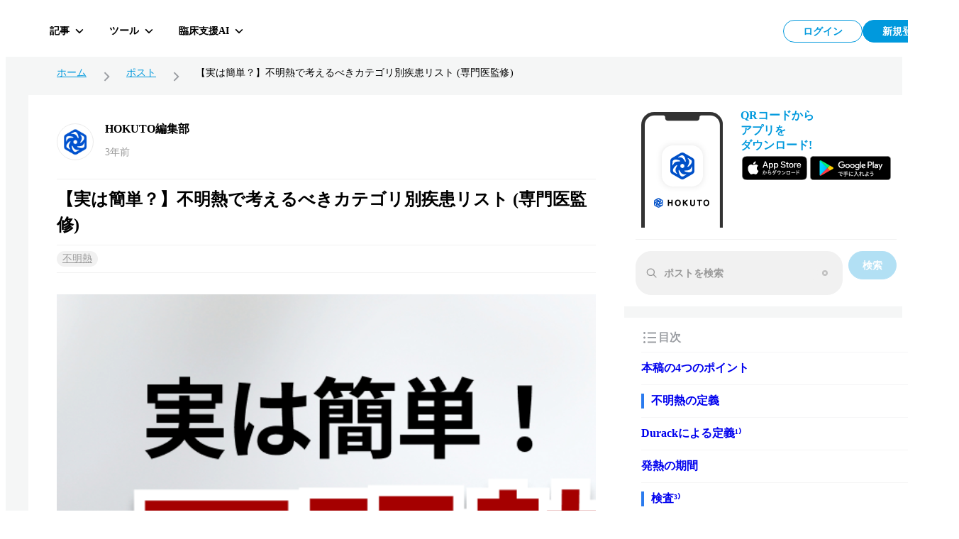

--- FILE ---
content_type: text/html; charset=utf-8
request_url: https://hokuto.app/post/RsQw2pMsfsYHsgPqCD0B
body_size: 40090
content:
<!DOCTYPE html><html><head><meta charSet="utf-8"/><meta name="viewport" content="width=device-width"/><title>【実は簡単？】不明熱で考えるべきカテゴリ別疾患リスト (専門医監修) | HOKUTO</title><meta name="description" content="本稿の4つのポイント不明熱の定義Durackによる定義¹⁾３回の受診および３日間の入院でも原因不明な発熱. またはHIV関連不明熱､ 好中球減少性不明熱 (本記事では割愛).発熱の期間２週間以上の発熱は IE､ 結核､ 腹腔内感染症､ 急性HIV感染､ 悪性腫瘍､ 自己免疫疾患を考慮²⁾...."/><meta property="og:title" content="【実は簡単？】不明熱で考えるべきカテゴリ別疾患リスト (専門医監修) | HOKUTO"/><meta property="og:description" content="本稿の4つのポイント不明熱の定義Durackによる定義¹⁾３回の受診および３日間の入院でも原因不明な発熱. またはHIV関連不明熱､ 好中球減少性不明熱 (本記事では割愛).発熱の期間２週間以上の発熱は IE､ 結核､ 腹腔内感染症､ 急性HIV感染､ 悪性腫瘍､ 自己免疫疾患を考慮²⁾...."/><meta property="og:type" content="website"/><meta property="og:url" content="https://hokuto.app/post/RsQw2pMsfsYHsgPqCD0B"/><meta property="og:image" content="https://firebasestorage.googleapis.com/v0/b/hokutoapp-jp.appspot.com/o/postImages%2F1fvLjaWPvjUxNQoYR20dm6dkpw83%2FRsQw2pMsfsYHsgPqCD0B%2Facde38e5-d7e5-4bc1-906f-6fd9b80a47ea.png?alt=media&amp;token=59170662-8673-4f9a-b143-5dfd086a741d"/><meta property="og:site_name" content="臨床支援アプリHOKUTO"/><meta name="author" content="臨床支援アプリHOKUTO"/><meta name="twitter:card" content="summary_large_image"/><meta name="twitter:title" content="【実は簡単？】不明熱で考えるべきカテゴリ別疾患リスト (専門医監修) | HOKUTO"/><meta name="twitter:description" content="本稿の4つのポイント不明熱の定義Durackによる定義¹⁾３回の受診および３日間の入院でも原因不明な発熱. またはHIV関連不明熱､ 好中球減少性不明熱 (本記事では割愛).発熱の期間２週間以上の発熱は IE､ 結核､ 腹腔内感染症､ 急性HIV感染､ 悪性腫瘍､ 自己免疫疾患を考慮²⁾...."/><meta name="twitter:image" content="https://firebasestorage.googleapis.com/v0/b/hokutoapp-jp.appspot.com/o/postImages%2F1fvLjaWPvjUxNQoYR20dm6dkpw83%2FRsQw2pMsfsYHsgPqCD0B%2Facde38e5-d7e5-4bc1-906f-6fd9b80a47ea.png?alt=media&amp;token=59170662-8673-4f9a-b143-5dfd086a741d"/><link rel="canonical" href="https://hokuto.app/post/RsQw2pMsfsYHsgPqCD0B"/><link rel="shortcut icon" href="/favicon.ico"/><link rel="apple-touch-icon" href="/favicon.ico"/><script type="application/ld+json">{"@context":"https://schema.org","@graph":[{"@context":"https://schema.org","@type":"BreadcrumbList","itemListElement":[{"@type":"ListItem","position":1,"name":"ホーム","item":"https://hokuto.app"},{"@type":"ListItem","position":2,"name":"ポスト","item":"https://hokuto.app/post"},{"@type":"ListItem","position":3,"name":"【実は簡単？】不明熱で考えるべきカテゴリ別疾患リスト (専門医監修)","item":"https://hokuto.app/post/RsQw2pMsfsYHsgPqCD0B"}]},{"@context":"https://schema.org","@type":"ScholarlyArticle","mainEntityOfPage":{"@type":"WebPage","@id":"https://hokuto.app/post/RsQw2pMsfsYHsgPqCD0B"},"headline":"【実は簡単？】不明熱で考えるべきカテゴリ別疾患リスト (専門医監修) | HOKUTO","description":"本稿の4つのポイント不明熱の定義Durackによる定義¹⁾３回の受診および３日間の入院でも原因不明な発熱. またはHIV関連不明熱､ 好中球減少性不明熱 (本記事では割愛).発熱の期間２週間以上の発熱は IE､ 結核､ 腹腔内感染症､ 急性HIV感染､ 悪性腫瘍､ 自己免疫疾患を考慮²⁾....","datePublished":"2022-09-08T08:36:56.307Z","dateModified":"2022-09-26T01:40:01.955Z","publisher":{"@type":"Organization","name":"医師向けアプリHOKUTO（ホクト）","logo":{"@type":"ImageObject","url":"https://hokuto.app/ogp.png"}},"image":["https://firebasestorage.googleapis.com/v0/b/hokutoapp-jp.appspot.com/o/postImages%2F1fvLjaWPvjUxNQoYR20dm6dkpw83%2FRsQw2pMsfsYHsgPqCD0B%2Facde38e5-d7e5-4bc1-906f-6fd9b80a47ea.png?alt=media&amp;token=59170662-8673-4f9a-b143-5dfd086a741d"]}]}</script><meta name="next-head-count" content="19"/><link rel="preload" href="/_next/static/css/f16a29d727fd1574.css" as="style"/><link rel="stylesheet" href="/_next/static/css/f16a29d727fd1574.css" data-n-g=""/><noscript data-n-css=""></noscript><script defer="" nomodule="" src="/_next/static/chunks/polyfills-c67a75d1b6f99dc8.js"></script><script src="/_next/static/chunks/webpack-9c417b913ad8115e.js" defer=""></script><script src="/_next/static/chunks/framework-a6c4252a160a131b.js" defer=""></script><script src="/_next/static/chunks/main-08ceb146c4d68109.js" defer=""></script><script src="/_next/static/chunks/pages/_app-873d24e820e2bded.js" defer=""></script><script src="/_next/static/chunks/c4a02945-c983bdc2d5b66658.js" defer=""></script><script src="/_next/static/chunks/9949-8eca18f2ad79df56.js" defer=""></script><script src="/_next/static/chunks/3891-7f466115017a5540.js" defer=""></script><script src="/_next/static/chunks/8822-fe4dbc15b06151ff.js" defer=""></script><script src="/_next/static/chunks/4643-380fc7b7c805fe25.js" defer=""></script><script src="/_next/static/chunks/4731-e7c98836ef6dbf10.js" defer=""></script><script src="/_next/static/chunks/6153-44bcf23ce310494b.js" defer=""></script><script src="/_next/static/chunks/1276-140b3ce4dc237503.js" defer=""></script><script src="/_next/static/chunks/665-c701a4c31dd80713.js" defer=""></script><script src="/_next/static/chunks/9414-9ed2734b53b5899f.js" defer=""></script><script src="/_next/static/chunks/529-7df442e7074c29cf.js" defer=""></script><script src="/_next/static/chunks/84-6303f3a5c6b34724.js" defer=""></script><script src="/_next/static/chunks/1305-e1ee69f32abf0e88.js" defer=""></script><script src="/_next/static/chunks/9778-c5081a55ffff0c02.js" defer=""></script><script src="/_next/static/chunks/pages/post/%5Bid%5D-0517556984eb3761.js" defer=""></script><script src="/_next/static/_0amLG4LllMwYZ5qlJ5nh/_buildManifest.js" defer=""></script><script src="/_next/static/_0amLG4LllMwYZ5qlJ5nh/_ssgManifest.js" defer=""></script><style data-styled="" data-styled-version="6.1.19">.ttsRr{width:100%;position:relative;}/*!sc*/
.bsAYxz{background:#FFFFFF;-webkit-box-pack:center;-ms-flex-pack:center;-webkit-justify-content:center;justify-content:center;display:block;width:100%;position:relative;padding-left:0;padding-right:0;padding-bottom:0;}/*!sc*/
@media screen and (min-width: 769px){.bsAYxz{background:transparent;}}/*!sc*/
@media screen and (min-width: 769px){.bsAYxz{display:-webkit-box;display:-webkit-flex;display:-ms-flexbox;display:flex;}}/*!sc*/
@media screen and (min-width: 769px){.bsAYxz{padding-left:40px;padding-right:40px;padding-bottom:40px;}}/*!sc*/
.kMmwny{background:#F5F6F6;width:100%;max-width:100%;}/*!sc*/
@media screen and (min-width: 769px){.kMmwny{max-width:760px;}}/*!sc*/
.bPbOqu{width:100%;max-width:1200px;}/*!sc*/
.emUWrn{height:14px;}/*!sc*/
.Nlgnd{height:12px;}/*!sc*/
.cawTLP{background-color:#F5F6F6;}/*!sc*/
.ioA-DbS{max-width:auto;padding-top:0;margin-left:0;}/*!sc*/
@media screen and (min-width: 769px){.ioA-DbS{max-width:400px;}}/*!sc*/
@media screen and (min-width: 769px){.ioA-DbS{padding-top:126px;margin-left:40px;}}/*!sc*/
.rZhqt{background-color:white;margin-top:-16px;margin-bottom:16px;}/*!sc*/
.lhZpeE{background-color:#f1f1f1;height:1px;margin:0 16px;}/*!sc*/
.jZxOiG{height:40px;}/*!sc*/
.fZkPtw{height:24px;}/*!sc*/
.glikiU{background-color:#FFFFFF;}/*!sc*/
data-styled.g7[id="sc-dc5d4875-0"]{content:"ttsRr,bsAYxz,kMmwny,bPbOqu,emUWrn,Nlgnd,cawTLP,ioA-DbS,rZhqt,lhZpeE,jZxOiG,fZkPtw,glikiU,"}/*!sc*/
.kanTkE{display:-webkit-box;display:-webkit-flex;display:-ms-flexbox;display:flex;background-color:#FFFFFF;-webkit-flex-direction:column;-ms-flex-direction:column;flex-direction:column;height:187px;max-width:400px;margin-top:16px;margin-bottom:16px;}/*!sc*/
.hPoetq{display:-webkit-box;display:-webkit-flex;display:-ms-flexbox;display:flex;}/*!sc*/
.jRyKGq{display:-webkit-box;display:-webkit-flex;display:-ms-flexbox;display:flex;-webkit-align-items:center;-webkit-box-align:center;-ms-flex-align:center;align-items:center;margin:0 0 4px -6px;}/*!sc*/
.fbbLTW{display:-webkit-box;display:-webkit-flex;display:-ms-flexbox;display:flex;-webkit-flex-direction:column;-ms-flex-direction:column;flex-direction:column;}/*!sc*/
data-styled.g8[id="sc-dc5d4875-1"]{content:"kanTkE,hPoetq,jRyKGq,fbbLTW,"}/*!sc*/
.fLELuS{display:-ms-grid;display:grid;-ms-grid-columns:1fr 68px;grid-template-columns:1fr 68px;-ms-grid-gap:8px;grid-gap:8px;padding:16px;}/*!sc*/
data-styled.g10[id="sc-dc5d4875-3"]{content:"fLELuS,"}/*!sc*/
@media screen and (max-width: 768px){.fucSkS{display:none;}}/*!sc*/
data-styled.g11[id="sc-4277d826-0"]{content:"fucSkS,"}/*!sc*/
@media screen and (min-width: 769px){.cWgoPb{display:none;}}/*!sc*/
data-styled.g12[id="sc-4277d826-1"]{content:"cWgoPb,"}/*!sc*/
.MVfLe{padding:8px;display:-webkit-box;display:-webkit-flex;display:-ms-flexbox;display:flex;-webkit-box-pack:center;-ms-flex-pack:center;-webkit-justify-content:center;justify-content:center;-webkit-align-items:center;-webkit-box-align:center;-ms-flex-align:center;align-items:center;width:112px;height:100%;color:#0099DD;background:#FFFFFF;border:1px solid #0099DD;border-radius:46px;font-size:14px;line-height:1;font-weight:700;}/*!sc*/
@media screen and (min-width: 769px){.MVfLe{width:112px;height:100%;}}/*!sc*/
@media screen and (min-width: 769px){.MVfLe:hover{cursor:pointer;opacity:0.5;transition-duration:0.5s;}}/*!sc*/
@media screen and (min-width: 769px){.MVfLe:focus{opacity:0.5;transition-duration:0.5s;}}/*!sc*/
.MVfLe:disabled{opacity:0.3;cursor:default;}/*!sc*/
.mywdC{padding:8px;display:-webkit-box;display:-webkit-flex;display:-ms-flexbox;display:flex;-webkit-box-pack:center;-ms-flex-pack:center;-webkit-justify-content:center;justify-content:center;-webkit-align-items:center;-webkit-box-align:center;-ms-flex-align:center;align-items:center;width:112px;height:100%;color:#FFFFFF;background:#0099DD;border:1px solid #0099DD;border-radius:46px;font-size:14px;line-height:1;font-weight:700;}/*!sc*/
@media screen and (min-width: 769px){.mywdC{width:112px;height:100%;}}/*!sc*/
@media screen and (min-width: 769px){.mywdC:hover{cursor:pointer;opacity:0.5;transition-duration:0.5s;}}/*!sc*/
@media screen and (min-width: 769px){.mywdC:focus{opacity:0.5;transition-duration:0.5s;}}/*!sc*/
.mywdC:disabled{opacity:0.3;cursor:default;}/*!sc*/
.fockRC{padding:8px;display:-webkit-box;display:-webkit-flex;display:-ms-flexbox;display:flex;-webkit-box-pack:center;-ms-flex-pack:center;-webkit-justify-content:center;justify-content:center;-webkit-align-items:center;-webkit-box-align:center;-ms-flex-align:center;align-items:center;width:100%;height:100%;color:#FFFFFF;background:#0099DD;border:1px solid #0099DD;border-radius:46px;font-size:14px;line-height:1;font-weight:700;}/*!sc*/
@media screen and (min-width: 769px){.fockRC{width:100%;height:100%;}}/*!sc*/
@media screen and (min-width: 769px){.fockRC:hover{cursor:pointer;opacity:0.5;transition-duration:0.5s;}}/*!sc*/
@media screen and (min-width: 769px){.fockRC:focus{opacity:0.5;transition-duration:0.5s;}}/*!sc*/
.fockRC:disabled{opacity:0.3;cursor:default;}/*!sc*/
data-styled.g21[id="sc-44d67ce7-0"]{content:"MVfLe,mywdC,fockRC,"}/*!sc*/
.jbKePw{overflow:hidden;display:-webkit-box;-webkit-box-orient:vertical;-webkit-line-clamp:1;}/*!sc*/
data-styled.g22[id="sc-44d67ce7-1"]{content:"jbKePw,"}/*!sc*/
.kwjYnk{border:1px solid #ebebeb;border-radius:50%;display:-webkit-box;display:-webkit-flex;display:-ms-flexbox;display:flex;-webkit-align-items:center;-webkit-box-align:center;-ms-flex-align:center;align-items:center;-webkit-box-pack:center;-ms-flex-pack:center;-webkit-justify-content:center;justify-content:center;width:50px;height:50px;}/*!sc*/
data-styled.g97[id="sc-c417723a-0"]{content:"kwjYnk,"}/*!sc*/
.iOVqIY{border:1px solid #F1F1F1;background:#F1F1F1;border-radius:22px;padding:10px 14px;height:40px;display:-webkit-box;display:-webkit-flex;display:-ms-flexbox;display:flex;-webkit-align-items:center;-webkit-box-align:center;-ms-flex-align:center;align-items:center;}/*!sc*/
data-styled.g123[id="sc-c61e0fd3-0"]{content:"iOVqIY,"}/*!sc*/
.kBFUVo{border:none;border-radius:22px;background:rgba(241, 241, 241, 0.5);margin-left:8px;width:100%;font-size:16px;}/*!sc*/
.kBFUVo:focus{outline:0;box-shadow:none;}/*!sc*/
.kBFUVo::-webkit-input-placeholder{color:#999999;font-weight:700;font-size:14px;}/*!sc*/
.kBFUVo::-moz-placeholder{color:#999999;font-weight:700;font-size:14px;}/*!sc*/
.kBFUVo:-ms-input-placeholder{color:#999999;font-weight:700;font-size:14px;}/*!sc*/
.kBFUVo::placeholder{color:#999999;font-weight:700;font-size:14px;}/*!sc*/
data-styled.g124[id="sc-c61e0fd3-1"]{content:"kBFUVo,"}/*!sc*/
.dWMrwg{border:none;background:none;width:20px;height:20px;display:-webkit-box;display:-webkit-flex;display:-ms-flexbox;display:flex;-webkit-box-pack:center;-ms-flex-pack:center;-webkit-justify-content:center;justify-content:center;-webkit-align-items:center;-webkit-box-align:center;-ms-flex-align:center;align-items:center;}/*!sc*/
.dWMrwg :disabled{display:none;}/*!sc*/
data-styled.g125[id="sc-c61e0fd3-2"]{content:"dWMrwg,"}/*!sc*/
.jxgqJR{display:-webkit-box;display:-webkit-flex;display:-ms-flexbox;display:flex;-webkit-flex-direction:column;-ms-flex-direction:column;flex-direction:column;-webkit-align-items:center;-webkit-box-align:center;-ms-flex-align:center;align-items:center;-webkit-box-pack:center;-ms-flex-pack:center;-webkit-justify-content:center;justify-content:center;width:80px;height:80px;padding:2px;border-radius:16px;background-color:#FFFFFF;cursor:pointer;}/*!sc*/
@media screen and (min-width: 769px){.jxgqJR{-webkit-flex-direction:row;-ms-flex-direction:row;flex-direction:row;width:auto;height:36px;padding:0 10px;border-radius:6px;background-color:transparent;transition-duration:0.5s;}}/*!sc*/
@media screen and (min-width: 769px){.jxgqJR:hover,.jxgqJR:focus{border-color:#f1f1f1;background-color:rgb(241 241 241 / 50%);}}/*!sc*/
data-styled.g147[id="sc-7d89007f-0"]{content:"jxgqJR,"}/*!sc*/
.dQfyLk{overflow:hidden;display:-webkit-box;-webkit-box-orient:vertical;-webkit-line-clamp:1;margin-top:8px;font-size:10px;line-height:10px;font-weight:700;color:#000000;}/*!sc*/
data-styled.g148[id="sc-7d89007f-1"]{content:"dQfyLk,"}/*!sc*/
.cUnFNv{margin-top:13px;}/*!sc*/
@media screen and (min-width: 769px){.cUnFNv{margin-top:0;margin-left:12px;font-size:14px;line-height:14px;}}/*!sc*/
data-styled.g149[id="sc-7d89007f-2"]{content:"cUnFNv,"}/*!sc*/
.fFGVDv{margin-left:8px;height:32px;display:-webkit-box;display:-webkit-flex;display:-ms-flexbox;display:flex;-webkit-box-pack:justify;-webkit-justify-content:space-between;justify-content:space-between;-webkit-column-gap:8px;column-gap:8px;}/*!sc*/
data-styled.g157[id="sc-7e019283-6"]{content:"fFGVDv,"}/*!sc*/
.gyHPtp{width:32px;height:32px;border:none;background-color:transparent;border-radius:2px;cursor:pointer;display:-webkit-box;display:-webkit-flex;display:-ms-flexbox;display:flex;-webkit-align-items:center;-webkit-box-align:center;-ms-flex-align:center;align-items:center;-webkit-box-pack:center;-ms-flex-pack:center;-webkit-justify-content:center;justify-content:center;font-size:1em;}/*!sc*/
data-styled.g158[id="sc-cdddeeac-0"]{content:"gyHPtp,"}/*!sc*/
.iATDih{position:relative;}/*!sc*/
data-styled.g184[id="sc-5587821d-1"]{content:"iATDih,"}/*!sc*/
.kbxfj{padding:18px 12px 10px;}/*!sc*/
data-styled.g185[id="sc-ed03e1b0-0"]{content:"kbxfj,"}/*!sc*/
.eEHsxz{position:absolute;left:0;top:0px;z-index:101;width:100%;}/*!sc*/
data-styled.g187[id="sc-ed03e1b0-2"]{content:"eEHsxz,"}/*!sc*/
.giRgGo{width:100%;max-height:318px;font-weight:700;font-size:16px;letter-spacing:0;background-color:#fff;overflow-y:auto;padding:16px 24px;color:#2b7bee;scrollbar-color:#d9d9d9 transparent;}/*!sc*/
.giRgGo::-webkit-scrollbar{width:8px;background-color:transparent;}/*!sc*/
.giRgGo::-webkit-scrollbar-thumb{background-color:#d9d9d9;border-radius:8px;}/*!sc*/
.giRgGo::-webkit-scrollbar-track{background-color:transparent;}/*!sc*/
data-styled.g205[id="sc-d7b9f04-0"]{content:"giRgGo,"}/*!sc*/
.yhTTz{display:-webkit-box;display:-webkit-flex;display:-ms-flexbox;display:flex;-webkit-align-items:center;-webkit-box-align:center;-ms-flex-align:center;align-items:center;gap:4px;margin-bottom:8px;}/*!sc*/
data-styled.g206[id="sc-d7b9f04-1"]{content:"yhTTz,"}/*!sc*/
.idRBdj{font-size:16px;font-weight:700;color:#9b9ea3;}/*!sc*/
data-styled.g207[id="sc-d7b9f04-2"]{content:"idRBdj,"}/*!sc*/
.jbRxHM{position:relative;padding-left:14px;}/*!sc*/
.jbRxHM:before{content:"";width:4px;display:inline-block;height:100%;background-color:#2b7bee;position:absolute;left:0;top:0;-webkit-flex-shrink:0;-ms-flex-negative:0;flex-shrink:0;}/*!sc*/
data-styled.g208[id="sc-d7b9f04-3"]{content:"jbRxHM,"}/*!sc*/
.cxqywn{display:-webkit-box;display:-webkit-flex;display:-ms-flexbox;display:flex;-webkit-align-items:center;-webkit-box-align:center;-ms-flex-align:center;align-items:center;-webkit-text-decoration:none;text-decoration:none;border-top:1px solid #05131a0a;padding:12px 0;font-size:16px;-webkit-transition:background-color 0.3s ease;transition:background-color 0.3s ease;font-weight:700;}/*!sc*/
.cxqywn:hover{background-color:#05131a14;}/*!sc*/
data-styled.g209[id="sc-d7b9f04-4"]{content:"cxqywn,"}/*!sc*/
.kBgUTs{display:-webkit-box;display:-webkit-flex;display:-ms-flexbox;display:flex;-webkit-align-items:center;-webkit-box-align:center;-ms-flex-align:center;align-items:center;-webkit-text-decoration:none;text-decoration:none;border-top:1px solid #05131a0a;padding:12px 0;font-size:16px;-webkit-transition:background-color 0.3s ease;transition:background-color 0.3s ease;font-weight:bold;}/*!sc*/
.kBgUTs:hover{background-color:#05131a14;}/*!sc*/
data-styled.g210[id="sc-d7b9f04-5"]{content:"kBgUTs,"}/*!sc*/
.kMptAX{border-radius:16px;position:fixed;left:50%;top:50%;-webkit-transform:translate(-50%, -50%);-moz-transform:translate(-50%, -50%);-ms-transform:translate(-50%, -50%);transform:translate(-50%, -50%);width:calc(100vw - 40px);background-color:#fff;}/*!sc*/
data-styled.g211[id="sc-d7b9f04-6"]{content:"kMptAX,"}/*!sc*/
.iCQjXj{display:-webkit-box;display:-webkit-flex;display:-ms-flexbox;display:flex;-webkit-align-items:center;-webkit-box-align:center;-ms-flex-align:center;align-items:center;-webkit-box-pack:start;-ms-flex-pack:start;-webkit-justify-content:flex-start;justify-content:flex-start;gap:2px;padding:18px 24px;border-bottom:1px solid #05131a14;width:100%;}/*!sc*/
data-styled.g212[id="sc-d7b9f04-7"]{content:"iCQjXj,"}/*!sc*/
.idOukQ{font-size:16px;font-weight:700;color:#05131a96;}/*!sc*/
data-styled.g213[id="sc-d7b9f04-8"]{content:"idOukQ,"}/*!sc*/
.bBewhS{overflow-y:auto;max-height:420px;padding:0 24px 10px;color:#2b7bee;width:100%;}/*!sc*/
data-styled.g214[id="sc-d7b9f04-9"]{content:"bBewhS,"}/*!sc*/
.hBcAli{display:-webkit-box;display:-webkit-flex;display:-ms-flexbox;display:flex;-webkit-box-pack:center;-ms-flex-pack:center;-webkit-justify-content:center;justify-content:center;justify-items:center;padding:16px 24px;border-top:1px solid #05131a14;width:100%;}/*!sc*/
data-styled.g215[id="sc-d7b9f04-10"]{content:"hBcAli,"}/*!sc*/
.kzOkhO{width:100%;height:48px;border-radius:9999px;background-color:transparent;color:#2b7bee;font-size:14px;font-weight:300;border:1px solid #2b7bee;}/*!sc*/
data-styled.g216[id="sc-d7b9f04-11"]{content:"kzOkhO,"}/*!sc*/
.fSsgCB{display:-webkit-box;display:-webkit-flex;display:-ms-flexbox;display:flex;-webkit-box-pack:justify;-webkit-justify-content:space-between;justify-content:space-between;-webkit-align-items:flex-start;-webkit-box-align:flex-start;-ms-flex-align:flex-start;align-items:flex-start;width:100%;height:60px;position:absolute;top:0;left:0;right:0;}/*!sc*/
data-styled.g222[id="sc-ff1151c2-0"]{content:"fSsgCB,"}/*!sc*/
.kMwNfh{display:-webkit-box;display:-webkit-flex;display:-ms-flexbox;display:flex;-webkit-align-items:center;-webkit-box-align:center;-ms-flex-align:center;align-items:center;-webkit-box-pack:start;-ms-flex-pack:start;-webkit-justify-content:flex-start;justify-content:flex-start;position:relative;z-index:101;}/*!sc*/
data-styled.g223[id="sc-ff1151c2-1"]{content:"kMwNfh,"}/*!sc*/
.hGafEV{display:-webkit-box;display:-webkit-flex;display:-ms-flexbox;display:flex;-webkit-align-items:center;-webkit-box-align:center;-ms-flex-align:center;align-items:center;-webkit-box-pack:end;-ms-flex-pack:end;-webkit-justify-content:flex-end;justify-content:flex-end;position:relative;z-index:101;}/*!sc*/
data-styled.g224[id="sc-ff1151c2-2"]{content:"hGafEV,"}/*!sc*/
.frZtVc{display:-webkit-box;display:-webkit-flex;display:-ms-flexbox;display:flex;-webkit-align-items:center;-webkit-box-align:center;-ms-flex-align:center;align-items:center;-webkit-box-pack:justify;-webkit-justify-content:space-between;justify-content:space-between;z-index:101;height:64px;top:0px;right:40px;width:100%;}/*!sc*/
data-styled.g225[id="sc-ff1151c2-3"]{content:"frZtVc,"}/*!sc*/
.hNihLr{display:-webkit-box;display:-webkit-flex;display:-ms-flexbox;display:flex;-webkit-align-items:center;-webkit-box-align:center;-ms-flex-align:center;align-items:center;-webkit-box-pack:start;-ms-flex-pack:start;-webkit-justify-content:flex-start;justify-content:flex-start;width:70%;height:100%;}/*!sc*/
data-styled.g226[id="sc-ff1151c2-4"]{content:"hNihLr,"}/*!sc*/
.iQTkaj{display:-webkit-box;display:-webkit-flex;display:-ms-flexbox;display:flex;-webkit-align-items:center;-webkit-box-align:center;-ms-flex-align:center;align-items:center;-webkit-box-pack:end;-ms-flex-pack:end;-webkit-justify-content:flex-end;justify-content:flex-end;gap:8px;}/*!sc*/
data-styled.g227[id="sc-ff1151c2-5"]{content:"iQTkaj,"}/*!sc*/
.jqTBTC{font-size:16px;line-height:16px;font-weight:700;margin:0;display:-webkit-box;display:-webkit-flex;display:-ms-flexbox;display:flex;-webkit-box-pack:center;-ms-flex-pack:center;-webkit-justify-content:center;justify-content:center;position:relative;-webkit-align-items:center;-webkit-box-align:center;-ms-flex-align:center;align-items:center;line-height:1;text-align:center;}/*!sc*/
data-styled.g228[id="sc-f2a16731-0"]{content:"jqTBTC,"}/*!sc*/
.jmYINJ{margin:0;display:-webkit-box;display:-webkit-flex;display:-ms-flexbox;display:flex;-webkit-box-pack:center;-ms-flex-pack:center;-webkit-justify-content:center;justify-content:center;aspect-ratio:256/50;height:32px;position:relative;}/*!sc*/
.jmYINJ:hover{cursor:pointer;opacity:0.5;transition-duration:0.5s;}/*!sc*/
@media (max-width: 960px){.jmYINJ{width:120px;}}/*!sc*/
data-styled.g229[id="sc-f2a16731-1"]{content:"jmYINJ,"}/*!sc*/
.LzaUX{max-width:calc(100% - 100px);margin-inline:auto;text-align:center;}/*!sc*/
data-styled.g232[id="sc-f2a16731-4"]{content:"LzaUX,"}/*!sc*/
.KgCKy{position:-webkit-sticky;position:sticky;}/*!sc*/
data-styled.g233[id="sc-7f53455f-0"]{content:"KgCKy,"}/*!sc*/
@media screen and (max-width: 768px){.cAMRMK{position:-webkit-sticky;position:sticky;top:0;z-index:100;background-color:#FFFFFF;}}/*!sc*/
data-styled.g234[id="sc-7f53455f-1"]{content:"cAMRMK,"}/*!sc*/
.coPhbp{display:-webkit-box;display:-webkit-flex;display:-ms-flexbox;display:flex;-webkit-align-items:center;-webkit-box-align:center;-ms-flex-align:center;align-items:center;-webkit-box-pack:center;-ms-flex-pack:center;-webkit-justify-content:center;justify-content:center;-webkit-flex:1;-ms-flex:1;flex:1;min-height:auto;}/*!sc*/
data-styled.g235[id="sc-7f53455f-2"]{content:"coPhbp,"}/*!sc*/
.jKvIRU{position:absolute;top:0;left:0;right:0;width:100%;pointer-events:none;}/*!sc*/
.jKvIRU>*{pointer-events:auto;}/*!sc*/
data-styled.g236[id="sc-7f53455f-3"]{content:"jKvIRU,"}/*!sc*/
.byBxmP{position:fixed;width:100%;height:60px;padding:6px 40px;display:-webkit-box;display:-webkit-flex;display:-ms-flexbox;display:flex;-webkit-box-pack:start;-ms-flex-pack:start;-webkit-justify-content:start;justify-content:start;-webkit-align-items:center;-webkit-box-align:center;-ms-flex-align:center;align-items:center;background:#FFFFFF;z-index:100;}/*!sc*/
@media (max-width: 960px){.byBxmP{padding-left:16px;padding-right:16px;}}/*!sc*/
@media screen and (max-width: 768px){.byBxmP{position:relative;-webkit-flex-direction:column;-ms-flex-direction:column;flex-direction:column;min-height:60px;-webkit-box-pack:center;-ms-flex-pack:center;-webkit-justify-content:center;justify-content:center;-webkit-align-items:center;-webkit-box-align:center;-ms-flex-align:center;align-items:center;padding:10px 0;background:#FFFFFF;border-top:1px solid #F1F1F1;}}/*!sc*/
data-styled.g237[id="sc-7f53455f-4"]{content:"byBxmP,"}/*!sc*/
.diOZPM{position:relative;-webkit-flex-direction:row;-ms-flex-direction:row;flex-direction:row;border-bottom:1px solid #05131a14;}/*!sc*/
data-styled.g238[id="sc-7f53455f-5"]{content:"diOZPM,"}/*!sc*/
.gBRNEO{background:#F5F6F6;min-height:100vh;height:100%;}/*!sc*/
@media screen and (max-width: 768px){.gBRNEO{position:relative;}}/*!sc*/
data-styled.g263[id="sc-18324ebf-0"]{content:"gBRNEO,"}/*!sc*/
.edktea{width:100%;max-height:100vh;padding:16px;margin-bottom:24px;}/*!sc*/
@media screen and (min-width: 769px){.edktea{max-height:auto;padding:40px;margin-bottom:0;}}/*!sc*/
data-styled.g358[id="sc-a78946a-0"]{content:"edktea,"}/*!sc*/
.byQDUF{font-size:24px;line-height:1;font-weight:700;margin-bottom:24px;padding:0;border-bottom:none;}/*!sc*/
data-styled.g359[id="sc-a78946a-1"]{content:"byQDUF,"}/*!sc*/
.gAlZtX{display:-webkit-box;display:-webkit-flex;display:-ms-flexbox;display:flex;padding:0;}/*!sc*/
@media screen and (min-width: 769px){.gAlZtX{padding:0;}}/*!sc*/
.dcLhVM{display:-webkit-box;display:-webkit-flex;display:-ms-flexbox;display:flex;padding:0;}/*!sc*/
@media screen and (min-width: 769px){.dcLhVM{padding:16px;}}/*!sc*/
data-styled.g360[id="sc-a78946a-2"]{content:"gAlZtX,dcLhVM,"}/*!sc*/
.jIwDqr{display:-webkit-box;display:-webkit-flex;display:-ms-flexbox;display:flex;-webkit-flex-direction:column;-ms-flex-direction:column;flex-direction:column;-webkit-box-pack:center;-ms-flex-pack:center;-webkit-justify-content:center;justify-content:center;margin-left:16px;}/*!sc*/
@media screen and (min-width: 769px){.jIwDqr{width:calc(100% - 120px);}}/*!sc*/
@media screen and (max-width: 768px){.jIwDqr{margin-left:12px;}}/*!sc*/
data-styled.g361[id="sc-a78946a-3"]{content:"jIwDqr,"}/*!sc*/
.fpWFrQ{font-size:14px;line-height:24px;font-weight:700;}/*!sc*/
@media screen and (min-width: 769px){.fpWFrQ{font-size:16px;display:inline-block;margin-right:8px;}.fpWFrQ:last-child{margin-top:0;}}/*!sc*/
.gGiykc{font-size:14px;line-height:24px;font-weight:700;}/*!sc*/
@media screen and (min-width: 769px){.gGiykc{font-size:12px;display:inline-block;margin-right:8px;}.gGiykc:last-child{margin-top:8px;}}/*!sc*/
data-styled.g363[id="sc-a78946a-5"]{content:"fpWFrQ,gGiykc,"}/*!sc*/
.gnDJoB{margin:11px 0 0 0;width:100%;font-size:14px;line-height:24px;}/*!sc*/
@media screen and (min-width: 769px){.gnDJoB{font-size:14px;line-height:24px;}}/*!sc*/
data-styled.g364[id="sc-a78946a-6"]{content:"gnDJoB,"}/*!sc*/
.kpa-dZv{display:-webkit-inline-box;display:-webkit-inline-flex;display:-ms-inline-flexbox;display:inline-flex;-webkit-align-items:center;-webkit-box-align:center;-ms-flex-align:center;align-items:center;margin-top:12px;font-size:14px;color:#0099dd;font-weight:bold;transition-duration:0.2s;}/*!sc*/
@media screen and (min-width: 769px){.kpa-dZv{width:100%;padding-left:64px;}}/*!sc*/
.kpa-dZv:hover{opacity:0.3;}/*!sc*/
.kpa-dZv::after{content:"";display:inline-block;margin-left:4px;width:6px;height:6px;-webkit-transform:rotate(45deg);-moz-transform:rotate(45deg);-ms-transform:rotate(45deg);transform:rotate(45deg);border-style:solid;border-width:2px 2px 0 0;}/*!sc*/
data-styled.g366[id="sc-a78946a-8"]{content:"kpa-dZv,"}/*!sc*/
.DprIn{width:48px;height:48px;}/*!sc*/
@media screen and (max-width: 768px){.DprIn{width:44px;height:44px;}}/*!sc*/
data-styled.g368[id="sc-8f0dccc7-1"]{content:"DprIn,"}/*!sc*/
.boSnQx{padding:0 16px;width:100%;overflow-y:scroll;scrollbar-width:none;}/*!sc*/
.boSnQx::-webkit-scrollbar{display:none;}/*!sc*/
@media screen and (min-width: 769px){.boSnQx{min-height:200px;padding:0;overflow-y:auto;}}/*!sc*/
.boSnQx .redactor-viewer{border:none!important;font-family:"Helvetica Neue",Arial,"Hiragino Kaku Gothic ProN","Hiragino Sans",Meiryo,sans-serif!important;position:relative;box-sizing:border-box;padding:16px 0 0 0;overflow-y:visible;line-height:1;min-height:auto;}/*!sc*/
.boSnQx .redactor-viewer figure:first-child>img,.boSnQx .redactor-viewer p:first-child+figure>img,.boSnQx .redactor-viewer h5:first-child+figure>img{max-width:100%!important;}/*!sc*/
.boSnQx .redactor-viewer pre{white-space:pre-wrap;}/*!sc*/
.boSnQx .redactor-viewer::after{height:50px!important;}/*!sc*/
@media screen and (min-width: 769px){.boSnQx .redactor-viewer::after{height:0!important;}}/*!sc*/
data-styled.g369[id="sc-5284b508-0"]{content:"boSnQx,"}/*!sc*/
.cNTaqU{position:-webkit-sticky!important;position:-webkit-sticky!important;position:sticky!important;top:74px!important;will-change:position;}/*!sc*/
data-styled.g487[id="sc-5e429870-0"]{content:"cNTaqU,"}/*!sc*/
.ctRthc{width:163px;height:100%;padding:24px 24px 0 24px;}/*!sc*/
data-styled.g529[id="sc-284a724e-0"]{content:"ctRthc,"}/*!sc*/
.iqmIiG{margin-top:19px;width:calc(100% - 163px);height:100%;display:-webkit-box;display:-webkit-flex;display:-ms-flexbox;display:flex;-webkit-flex-direction:column;-ms-flex-direction:column;flex-direction:column;padding-right:24px;}/*!sc*/
data-styled.g530[id="sc-284a724e-1"]{content:"iqmIiG,"}/*!sc*/
.eYSLfk{margin-left:4px;font-size:16px;color:#0099DD;font-weight:700;}/*!sc*/
data-styled.g531[id="sc-284a724e-2"]{content:"eYSLfk,"}/*!sc*/
.ioMYuT{margin-bottom:-4px;}/*!sc*/
.ioMYuT:first-child{margin-right:4px;}/*!sc*/
.ioMYuT:hover{cursor:pointer;opacity:0.5;transition-duration:0.5s;}/*!sc*/
data-styled.g532[id="sc-284a724e-3"]{content:"ioMYuT,"}/*!sc*/
.hUosHj{width:100%;display:-webkit-box;display:-webkit-flex;display:-ms-flexbox;display:flex;-webkit-box-pack:center;-ms-flex-pack:center;-webkit-justify-content:center;justify-content:center;margin-bottom:24px;padding:0;}/*!sc*/
@media screen and (max-width: 768px){.hUosHj{background-color:#F5F6F6;padding:24px 0 24px;margin-bottom:0;}}/*!sc*/
data-styled.g533[id="sc-20047923-0"]{content:"hUosHj,"}/*!sc*/
.fbpkcl{max-width:760px;background-color:#FFFFFF;}/*!sc*/
data-styled.g534[id="sc-20047923-1"]{content:"fbpkcl,"}/*!sc*/
.fMUSdy{font-weight:bold;font-size:20px;padding:24px 16px 0;}/*!sc*/
@media screen and (min-width: 769px){.fMUSdy{display:none;}}/*!sc*/
data-styled.g535[id="sc-20047923-2"]{content:"fMUSdy,"}/*!sc*/
.ggvQnq{display:-webkit-box;display:-webkit-flex;display:-ms-flexbox;display:flex;width:100%;padding:8px 16px;border-bottom:1px solid #f1f1f1;}/*!sc*/
@media screen and (min-width: 769px){.ggvQnq{padding:0 0 16px 0;}}/*!sc*/
data-styled.g581[id="sc-1f93b67e-0"]{content:"ggvQnq,"}/*!sc*/
.clwBop{display:-webkit-box;display:-webkit-flex;display:-ms-flexbox;display:flex;padding-left:16px;-webkit-flex-direction:column;-ms-flex-direction:column;flex-direction:column;-webkit-box-pack:center;-ms-flex-pack:center;-webkit-justify-content:center;justify-content:center;}/*!sc*/
data-styled.g582[id="sc-1f93b67e-1"]{content:"clwBop,"}/*!sc*/
.elMGhJ{margin:0;font-size:14px;line-height:100%;color:#000000;font-weight:700;}/*!sc*/
@media screen and (min-width: 769px){.elMGhJ{font-size:16px;}}/*!sc*/
data-styled.g583[id="sc-1f93b67e-2"]{content:"elMGhJ,"}/*!sc*/
.kznNmI{margin:4px 0 0;display:-webkit-box;display:-webkit-flex;display:-ms-flexbox;display:flex;-webkit-flex-direction:row;-ms-flex-direction:row;flex-direction:row;-webkit-align-items:center;-webkit-box-align:center;-ms-flex-align:center;align-items:center;gap:8px;}/*!sc*/
data-styled.g584[id="sc-1f93b67e-3"]{content:"kznNmI,"}/*!sc*/
.jLnvwl{font-size:14px;line-height:100%;color:#999999;overflow:hidden;display:-webkit-box;-webkit-box-orient:vertical;-webkit-line-clamp:1;}/*!sc*/
@media screen and (min-width: 769px){.jLnvwl{font-size:14px;}}/*!sc*/
data-styled.g585[id="sc-1f93b67e-4"]{content:"jLnvwl,"}/*!sc*/
.eXsUyP{display:-webkit-box;display:-webkit-flex;display:-ms-flexbox;display:flex;margin-top:24px;-webkit-align-items:center;-webkit-box-align:center;-ms-flex-align:center;align-items:center;width:100%;max-width:1200px;}/*!sc*/
@media screen and (max-width: 768px){.eXsUyP{margin-top:0;padding:8px 8px 8px 24px;border-top:1px solid #f1f1f1;}}/*!sc*/
.eXsUyP a{font-size:14px;line-height:1;color:#0099dd;}/*!sc*/
@media screen and (max-width: 768px){.eXsUyP a{font-size:10px;}}/*!sc*/
.eXsUyP div{font-size:14px;line-height:1;}/*!sc*/
@media screen and (max-width: 768px){.eXsUyP div{font-size:10px;}}/*!sc*/
data-styled.g600[id="sc-155a6ee7-0"]{content:"eXsUyP,"}/*!sc*/
.hpeJiV{display:-webkit-box;display:-webkit-flex;display:-ms-flexbox;display:flex;-webkit-align-items:center;-webkit-box-align:center;-ms-flex-align:center;align-items:center;}/*!sc*/
.hpeJiV :not(:last-child){white-space:nowrap;}/*!sc*/
data-styled.g601[id="sc-155a6ee7-1"]{content:"hpeJiV,"}/*!sc*/
.kAnBXY{display:-webkit-box;display:-webkit-flex;display:-ms-flexbox;display:flex;-webkit-align-items:center;-webkit-box-align:center;-ms-flex-align:center;align-items:center;margin:0 16px;}/*!sc*/
@media screen and (max-width: 768px){.kAnBXY{margin:0 8px;}}/*!sc*/
data-styled.g602[id="sc-155a6ee7-2"]{content:"kAnBXY,"}/*!sc*/
.EkUdJ{max-width:calc(
    100vw - 170px
  );display:-webkit-box;-webkit-box-orient:vertical;-webkit-line-clamp:1;overflow:hidden;}/*!sc*/
data-styled.g603[id="sc-155a6ee7-3"]{content:"EkUdJ,"}/*!sc*/
.kFkrFT{display:-webkit-box;display:-webkit-flex;display:-ms-flexbox;display:flex;-webkit-flex-direction:column;-ms-flex-direction:column;flex-direction:column;-webkit-align-items:center;-webkit-box-align:center;-ms-flex-align:center;align-items:center;}/*!sc*/
@media screen and (max-width: 768px){.kFkrFT{background:#ffffff;}}/*!sc*/
@media screen and (min-width: 769px){.kFkrFT{height:auto;padding-top:64px;}}/*!sc*/
data-styled.g614[id="sc-8e2f317c-0"]{content:"kFkrFT,"}/*!sc*/
.jlvMpQ{width:100%;}/*!sc*/
@media screen and (min-width: 769px){.jlvMpQ{height:auto;max-width:760px;display:-webkit-box;display:-webkit-flex;display:-ms-flexbox;display:flex;-webkit-box-flex-wrap:wrap;-webkit-flex-wrap:wrap;-ms-flex-wrap:wrap;flex-wrap:wrap;margin:24px 0 24px;padding:40px;background:#ffffff;}}/*!sc*/
data-styled.g615[id="sc-8e2f317c-1"]{content:"jlvMpQ,"}/*!sc*/
.jASExI{font-weight:700;font-size:24px;line-height:36px;margin:0;padding:10px 16px;width:100%;word-break:break-all;}/*!sc*/
@media screen and (min-width: 769px){.jASExI{font-weight:700;padding:10px 0;border-bottom:1px solid #f1f1f1;}}/*!sc*/
data-styled.g616[id="sc-8e2f317c-2"]{content:"jASExI,"}/*!sc*/
.dexHzJ{display:-webkit-box;display:-webkit-flex;display:-ms-flexbox;display:flex;-webkit-box-flex-wrap:wrap;-webkit-flex-wrap:wrap;-ms-flex-wrap:wrap;flex-wrap:wrap;-webkit-column-gap:4px;column-gap:4px;width:100%;padding:0 16px;margin-bottom:-4px;}/*!sc*/
@media screen and (min-width: 769px){.dexHzJ{padding:8px 0 4px 0;border-bottom:1px solid #f1f1f1;margin-bottom:-8px;}}/*!sc*/
data-styled.g617[id="sc-8e2f317c-3"]{content:"dexHzJ,"}/*!sc*/
.hYSvGz{font-size:12px;line-height:12px;background:#f1f1f1;border-radius:16px;padding:4px 8px;color:#999999;margin-bottom:4px;}/*!sc*/
@media screen and (min-width: 769px){.hYSvGz{font-size:14px;line-height:14px;-webkit-transition:0.5s;transition:0.5s;}.hYSvGz:hover{opacity:0.5;}}/*!sc*/
data-styled.g618[id="sc-8e2f317c-4"]{content:"hYSvGz,"}/*!sc*/
</style></head><body><div id="__next"><div id="bannerWrapper" class="sc-7f53455f-0 KgCKy"></div><div class="sc-dc5d4875-0 sc-4277d826-0 fucSkS"><header id="header" class="sc-7f53455f-4 byBxmP"><div class="sc-dc5d4875-0 sc-4277d826-0 fucSkS"><a href="https://hokuto.app/" class="sc-f2a16731-1 jmYINJ"><span style="box-sizing:border-box;display:block;overflow:hidden;width:initial;height:initial;background:none;opacity:1;border:0;margin:0;padding:0;position:absolute;top:0;left:0;bottom:0;right:0"><img alt="医師向け臨床支援アプリHOKUTO（ホクト）" src="[data-uri]" decoding="async" data-nimg="fill" style="position:absolute;top:0;left:0;bottom:0;right:0;box-sizing:border-box;padding:0;border:none;margin:auto;display:block;width:0;height:0;min-width:100%;max-width:100%;min-height:100%;max-height:100%;object-fit:contain"/><noscript><img alt="医師向け臨床支援アプリHOKUTO（ホクト）" loading="lazy" decoding="async" data-nimg="fill" style="position:absolute;top:0;left:0;bottom:0;right:0;box-sizing:border-box;padding:0;border:none;margin:auto;display:block;width:0;height:0;min-width:100%;max-width:100%;min-height:100%;max-height:100%;object-fit:contain" sizes="100vw" srcSet="/_next/static/media/hokuto-logo.73857317.svg 640w, /_next/static/media/hokuto-logo.73857317.svg 750w, /_next/static/media/hokuto-logo.73857317.svg 828w, /_next/static/media/hokuto-logo.73857317.svg 1080w, /_next/static/media/hokuto-logo.73857317.svg 1200w, /_next/static/media/hokuto-logo.73857317.svg 1920w, /_next/static/media/hokuto-logo.73857317.svg 2048w, /_next/static/media/hokuto-logo.73857317.svg 3840w" src="/_next/static/media/hokuto-logo.73857317.svg"/></noscript></span></a></div><div class="sc-dc5d4875-0 sc-4277d826-1 sc-f2a16731-4 cWgoPb LzaUX"><h1 class="sc-f2a16731-0 jqTBTC">ポスト</h1></div><div width="100%" class="sc-dc5d4875-0 ttsRr"><div class="sc-dc5d4875-0 sc-4277d826-1 cWgoPb"><div class="sc-ff1151c2-0 fSsgCB"><div class="sc-ff1151c2-1 kMwNfh"><div class="sc-ed03e1b0-1 cIamZc"><div class="sc-ed03e1b0-2 eEHsxz"><div class="sc-ed03e1b0-0 kbxfj"><button class="sc-cdddeeac-0 gyHPtp"><div class="sc-5587821d-1 iATDih"><svg width="28" height="28" viewBox="0 0 24 24" fill="currentColor" xmlns="http://www.w3.org/2000/svg" color="#0099DD"><rect x="3" y="5" width="18" height="2" rx="1"></rect><rect x="3" y="11" width="18" height="2" rx="1"></rect><rect x="3" y="17" width="18" height="2" rx="1"></rect></svg></div></button></div></div></div></div><div class="sc-ff1151c2-2 hGafEV"></div></div></div><div class="sc-dc5d4875-0 sc-4277d826-0 fucSkS"><div class="sc-ff1151c2-3 frZtVc"><div class="sc-ff1151c2-4 hNihLr"><a class="sc-7d89007f-0 jxgqJR"><span class="sc-7d89007f-1 sc-7d89007f-2 dQfyLk cUnFNv">記事</span><div style="width:20px;height:20px;position:relative;margin-left:4px"><svg x="4" y="6.5" width="12" height="7" viewBox="0 0 12 7" fill="none" xmlns="http://www.w3.org/2000/svg" style="position:absolute;top:50%;left:50%;transform:translate(-50%, -50%)"><path fill-rule="evenodd" clip-rule="evenodd" d="M0.583008 1.41552L1.76152 0.237009L6.0107 4.48619L10.2548 0.315241L11.423 1.50396L6.00049 6.83301L0.583008 1.41552Z" fill="black"></path></svg></div></a><a class="sc-7d89007f-0 jxgqJR"><span class="sc-7d89007f-1 sc-7d89007f-2 dQfyLk cUnFNv">ツール</span><div style="width:20px;height:20px;position:relative;margin-left:4px"><svg x="4" y="6.5" width="12" height="7" viewBox="0 0 12 7" fill="none" xmlns="http://www.w3.org/2000/svg" style="position:absolute;top:50%;left:50%;transform:translate(-50%, -50%)"><path fill-rule="evenodd" clip-rule="evenodd" d="M0.583008 1.41552L1.76152 0.237009L6.0107 4.48619L10.2548 0.315241L11.423 1.50396L6.00049 6.83301L0.583008 1.41552Z" fill="black"></path></svg></div></a><a class="sc-7d89007f-0 jxgqJR"><span class="sc-7d89007f-1 sc-7d89007f-2 dQfyLk cUnFNv">臨床支援AI</span><div style="width:20px;height:20px;position:relative;margin-left:4px"><svg x="4" y="6.5" width="12" height="7" viewBox="0 0 12 7" fill="none" xmlns="http://www.w3.org/2000/svg" style="position:absolute;top:50%;left:50%;transform:translate(-50%, -50%)"><path fill-rule="evenodd" clip-rule="evenodd" d="M0.583008 1.41552L1.76152 0.237009L6.0107 4.48619L10.2548 0.315241L11.423 1.50396L6.00049 6.83301L0.583008 1.41552Z" fill="black"></path></svg></div></a></div><div class="sc-ff1151c2-5 iQTkaj"><div data-testid="notLoggedInUserMenu" class="sc-7e019283-6 fFGVDv"><button width="112px,112px" class="sc-44d67ce7-0 MVfLe"><span class="sc-44d67ce7-1 jbKePw">ログイン</span></button><button width="112px,112px" font-weight="700" class="sc-44d67ce7-0 mywdC"><span class="sc-44d67ce7-1 jbKePw">新規登録</span></button></div></div></div></div></div></header></div><div class="sc-7f53455f-1 cAMRMK"><div class="sc-dc5d4875-0 sc-4277d826-1 cWgoPb"><header id="header" class="sc-7f53455f-4 sc-7f53455f-5 byBxmP diOZPM"><div class="sc-7f53455f-2 coPhbp"><div class="sc-dc5d4875-0 sc-4277d826-0 fucSkS"><a href="https://hokuto.app/" class="sc-f2a16731-1 jmYINJ"><span style="box-sizing:border-box;display:block;overflow:hidden;width:initial;height:initial;background:none;opacity:1;border:0;margin:0;padding:0;position:absolute;top:0;left:0;bottom:0;right:0"><img alt="医師向け臨床支援アプリHOKUTO（ホクト）" src="[data-uri]" decoding="async" data-nimg="fill" style="position:absolute;top:0;left:0;bottom:0;right:0;box-sizing:border-box;padding:0;border:none;margin:auto;display:block;width:0;height:0;min-width:100%;max-width:100%;min-height:100%;max-height:100%;object-fit:contain"/><noscript><img alt="医師向け臨床支援アプリHOKUTO（ホクト）" loading="lazy" decoding="async" data-nimg="fill" style="position:absolute;top:0;left:0;bottom:0;right:0;box-sizing:border-box;padding:0;border:none;margin:auto;display:block;width:0;height:0;min-width:100%;max-width:100%;min-height:100%;max-height:100%;object-fit:contain" sizes="100vw" srcSet="/_next/static/media/hokuto-logo.73857317.svg 640w, /_next/static/media/hokuto-logo.73857317.svg 750w, /_next/static/media/hokuto-logo.73857317.svg 828w, /_next/static/media/hokuto-logo.73857317.svg 1080w, /_next/static/media/hokuto-logo.73857317.svg 1200w, /_next/static/media/hokuto-logo.73857317.svg 1920w, /_next/static/media/hokuto-logo.73857317.svg 2048w, /_next/static/media/hokuto-logo.73857317.svg 3840w" src="/_next/static/media/hokuto-logo.73857317.svg"/></noscript></span></a></div><div class="sc-dc5d4875-0 sc-4277d826-1 sc-f2a16731-4 cWgoPb LzaUX"><h1 class="sc-f2a16731-0 jqTBTC">ポスト</h1></div></div><div class="sc-7f53455f-3 jKvIRU"><div class="sc-dc5d4875-0 sc-4277d826-1 cWgoPb"><div class="sc-ff1151c2-0 fSsgCB"><div class="sc-ff1151c2-1 kMwNfh"><div class="sc-ed03e1b0-1 cIamZc"><div class="sc-ed03e1b0-2 eEHsxz"><div class="sc-ed03e1b0-0 kbxfj"><button class="sc-cdddeeac-0 gyHPtp"><div class="sc-5587821d-1 iATDih"><svg width="28" height="28" viewBox="0 0 24 24" fill="currentColor" xmlns="http://www.w3.org/2000/svg" color="#0099DD"><rect x="3" y="5" width="18" height="2" rx="1"></rect><rect x="3" y="11" width="18" height="2" rx="1"></rect><rect x="3" y="17" width="18" height="2" rx="1"></rect></svg></div></button></div></div></div></div><div class="sc-ff1151c2-2 hGafEV"></div></div></div><div class="sc-dc5d4875-0 sc-4277d826-0 fucSkS"><div class="sc-ff1151c2-3 frZtVc"><div class="sc-ff1151c2-4 hNihLr"><a class="sc-7d89007f-0 jxgqJR"><span class="sc-7d89007f-1 sc-7d89007f-2 dQfyLk cUnFNv">記事</span><div style="width:20px;height:20px;position:relative;margin-left:4px"><svg x="4" y="6.5" width="12" height="7" viewBox="0 0 12 7" fill="none" xmlns="http://www.w3.org/2000/svg" style="position:absolute;top:50%;left:50%;transform:translate(-50%, -50%)"><path fill-rule="evenodd" clip-rule="evenodd" d="M0.583008 1.41552L1.76152 0.237009L6.0107 4.48619L10.2548 0.315241L11.423 1.50396L6.00049 6.83301L0.583008 1.41552Z" fill="black"></path></svg></div></a><a class="sc-7d89007f-0 jxgqJR"><span class="sc-7d89007f-1 sc-7d89007f-2 dQfyLk cUnFNv">ツール</span><div style="width:20px;height:20px;position:relative;margin-left:4px"><svg x="4" y="6.5" width="12" height="7" viewBox="0 0 12 7" fill="none" xmlns="http://www.w3.org/2000/svg" style="position:absolute;top:50%;left:50%;transform:translate(-50%, -50%)"><path fill-rule="evenodd" clip-rule="evenodd" d="M0.583008 1.41552L1.76152 0.237009L6.0107 4.48619L10.2548 0.315241L11.423 1.50396L6.00049 6.83301L0.583008 1.41552Z" fill="black"></path></svg></div></a><a class="sc-7d89007f-0 jxgqJR"><span class="sc-7d89007f-1 sc-7d89007f-2 dQfyLk cUnFNv">臨床支援AI</span><div style="width:20px;height:20px;position:relative;margin-left:4px"><svg x="4" y="6.5" width="12" height="7" viewBox="0 0 12 7" fill="none" xmlns="http://www.w3.org/2000/svg" style="position:absolute;top:50%;left:50%;transform:translate(-50%, -50%)"><path fill-rule="evenodd" clip-rule="evenodd" d="M0.583008 1.41552L1.76152 0.237009L6.0107 4.48619L10.2548 0.315241L11.423 1.50396L6.00049 6.83301L0.583008 1.41552Z" fill="black"></path></svg></div></a></div><div class="sc-ff1151c2-5 iQTkaj"><div data-testid="notLoggedInUserMenu" class="sc-7e019283-6 fFGVDv"><button width="112px,112px" class="sc-44d67ce7-0 MVfLe"><span class="sc-44d67ce7-1 jbKePw">ログイン</span></button><button width="112px,112px" font-weight="700" class="sc-44d67ce7-0 mywdC"><span class="sc-44d67ce7-1 jbKePw">新規登録</span></button></div></div></div></div></div></header></div></div><div class="sc-18324ebf-0 gBRNEO"><div display="block,flex" width="100%" class="sc-dc5d4875-0 bsAYxz"><div width="100%" class="sc-dc5d4875-0 kMmwny"><div class="sc-8e2f317c-0 kFkrFT"><div width="100%" class="sc-dc5d4875-0 sc-4277d826-0 bPbOqu fucSkS"><div class="sc-155a6ee7-0 eXsUyP"><div class="sc-155a6ee7-1 hpeJiV"><a href="https://hokuto.app/">ホーム</a><div class="sc-155a6ee7-2 kAnBXY"><div height="14" class="sc-dc5d4875-0 sc-4277d826-0 emUWrn fucSkS"><svg xmlns="http://www.w3.org/2000/svg" width="24" height="24" viewBox="0 0 24 24" fill="none"><path fill-rule="evenodd" clip-rule="evenodd" d="M10.0991 18.5L8.6849 17.0858L13.7839 11.9868L8.77878 6.89383L10.2052 5.49196L16.6001 11.999L10.0991 18.5Z" fill="#9B9EA3"></path></svg></div><div height="12" class="sc-dc5d4875-0 sc-4277d826-1 Nlgnd cWgoPb"><svg xmlns="http://www.w3.org/2000/svg" width="24" height="24" viewBox="0 0 24 24" fill="none"><path fill-rule="evenodd" clip-rule="evenodd" d="M10.0991 18.5L8.6849 17.0858L13.7839 11.9868L8.77878 6.89383L10.2052 5.49196L16.6001 11.999L10.0991 18.5Z" fill="#9B9EA3"></path></svg></div></div></div><div class="sc-155a6ee7-1 hpeJiV"><a href="https://hokuto.app/post">ポスト</a><div class="sc-155a6ee7-2 kAnBXY"><div height="14" class="sc-dc5d4875-0 sc-4277d826-0 emUWrn fucSkS"><svg xmlns="http://www.w3.org/2000/svg" width="24" height="24" viewBox="0 0 24 24" fill="none"><path fill-rule="evenodd" clip-rule="evenodd" d="M10.0991 18.5L8.6849 17.0858L13.7839 11.9868L8.77878 6.89383L10.2052 5.49196L16.6001 11.999L10.0991 18.5Z" fill="#9B9EA3"></path></svg></div><div height="12" class="sc-dc5d4875-0 sc-4277d826-1 Nlgnd cWgoPb"><svg xmlns="http://www.w3.org/2000/svg" width="24" height="24" viewBox="0 0 24 24" fill="none"><path fill-rule="evenodd" clip-rule="evenodd" d="M10.0991 18.5L8.6849 17.0858L13.7839 11.9868L8.77878 6.89383L10.2052 5.49196L16.6001 11.999L10.0991 18.5Z" fill="#9B9EA3"></path></svg></div></div></div><div class="sc-155a6ee7-1 hpeJiV"><div class="sc-155a6ee7-3 EkUdJ">【実は簡単？】不明熱で考えるべきカテゴリ別疾患リスト (専門医監修)</div></div></div></div><div class="sc-8e2f317c-1 jlvMpQ"><div class="sc-1f93b67e-0 ggvQnq"><div width="48" height="48" class="sc-c417723a-0 kwjYnk"><img width="48" height="48" src="https://firebasestorage.googleapis.com/v0/b/hokutoapp-jp.appspot.com/o/socialUserThumbnails%2FaaBOGNbQGFRnXBBbj7E7QzLcYtP2%2Fimage_cropper_C0C8FD50-5D08-4F67-8E6C-EB2D82ED5D0E-21194-00000E7BCD11FA5F.jpg?alt=media&amp;token=1ce4548a-a27e-4a3b-bd87-ee2d86f10912" alt="著者" style="border-radius:50%"/></div><div class="sc-1f93b67e-1 clwBop"><p class="sc-1f93b67e-2 elMGhJ">HOKUTO編集部</p><div class="sc-1f93b67e-3 kznNmI"><p class="sc-1f93b67e-4 jLnvwl">3年前</p></div></div></div><h1 class="sc-8e2f317c-2 jASExI">【実は簡単？】不明熱で考えるべきカテゴリ別疾患リスト (専門医監修)</h1><div class="sc-8e2f317c-3 dexHzJ"><a href="https://hokuto.app/post/category/i1TJvJG43J1ELoTZHceN" class="sc-8e2f317c-4 hYSvGz">不明熱</a></div><div id="editorContent" class="sc-5284b508-0 boSnQx"><div><div class="FNbE3UqemfB6iTnERrZg XaOI8AraKPt_Ej2QfdHy redactor-in redactor-viewer redactor-styles-on"><h5 id="h5-1"></h5><img src="https://firebasestorage.googleapis.com/v0/b/hokutoapp-jp.appspot.com/o/postImages%2F1fvLjaWPvjUxNQoYR20dm6dkpw83%2FRsQw2pMsfsYHsgPqCD0B%2Ff75ab19a-f1cf-485f-814a-57a4caa124d9.png?alt=media&token=7e65fb3a-eef1-475a-9b2e-de1bc25517bf" alt="【実は簡単？】不明熱で考えるべきカテゴリ別疾患リスト (専門医監修)"><h5 id="h5-2"></h5><h3 id="h3-1" class="hokuto-subheading">本稿の4つのポイント</h3><figure><img src="https://firebasestorage.googleapis.com/v0/b/hokutoapp-jp.appspot.com/o/postImages%2F1fvLjaWPvjUxNQoYR20dm6dkpw83%2FRsQw2pMsfsYHsgPqCD0B%2Ff4261aac-f850-4e42-901b-ef3ee8181391.png?alt=media&token=8a4cf5eb-a350-4a2f-836a-afd7fc2ca70d" alt="【実は簡単？】不明熱で考えるべきカテゴリ別疾患リスト (専門医監修)"></figure><h2 id="h2-1" class="hokuto-heading">不明熱の定義</h2><h3 id="h3-2" class="hokuto-subheading"><strong>Durackによる定義</strong>¹⁾</h3><p id="p-1">３回の受診および３日間の入院でも原因不明な発熱. またはHIV関連不明熱､ 好中球減少性不明熱 (本記事では割愛).</p><h3 id="h3-3" class="hokuto-subheading"><strong>発熱の期間</strong></h3><p id="p-2">２週間以上の発熱は IE､ 結核､ 腹腔内感染症､ 急性HIV感染､ 悪性腫瘍､ 自己免疫疾患を考慮²⁾.</p><h2 id="h2-2" class="hokuto-heading">検査³⁾</h2><pre>不明熱をみたらまず以下の提出を考慮 </pre><ul><li>血液培養3セット</li><li>血算＋目視像</li><li>生化学 (特にALP､ LDH､ フェリチン) </li><li>赤沈 (ESR) </li><li>尿沈渣</li><li>胸部レントゲン検査</li><li>抗核抗体(ANA)､ ANCA (P-ANCA/C-ANCA)､ リウマトイド因子(RF)</li><li>EBV-IgM､ CMV-IgM</li><li>肝炎ウイルス</li><li>甲状腺 (TSH/freeT4) </li><li>必要に応じて全身CT検査など画像検査</li></ul><h2 id="h2-3" class="hokuto-heading">問診</h2><ul><li>服薬歴 (薬剤熱) </li><li>抗菌薬投与歴 (血液培養偽陰性､ CD腸炎)</li><li>sick contact (ウイルス疾患) </li><li>輸血歴 (感染症､ アレルギー) </li><li>渡航歴 (熱帯病) </li><li>動物接触 (猫ひっかき病など) </li><li>淡水暴露 (レプトスピラなど) </li><li>山林 (リケッチア症など) </li><li>性交渉歴 (EB､ CMV､ HIVなど) </li></ul><h2 id="h2-4" class="hokuto-heading">不明熱の種類</h2><figure><img src="https://firebasestorage.googleapis.com/v0/b/hokutoapp-jp.appspot.com/o/postImages%2F1fvLjaWPvjUxNQoYR20dm6dkpw83%2FRsQw2pMsfsYHsgPqCD0B%2Fcddcb63a-6c11-4b56-b819-d7cb5345b503.png?alt=media&token=7f87a20f-1490-455e-9612-a3577cb9e845" alt="【実は簡単？】不明熱で考えるべきカテゴリ別疾患リスト (専門医監修)"></figure><h2 id="h2-5" class="hokuto-heading">感染症</h2><p id="p-3">特に見逃しやすい一般的感染症は以下. 特にIE､ 結核､ HIVに注意. </p><figure><img src="https://firebasestorage.googleapis.com/v0/b/hokutoapp-jp.appspot.com/o/postImages%2F1fvLjaWPvjUxNQoYR20dm6dkpw83%2FRsQw2pMsfsYHsgPqCD0B%2Fa9a8e3e9-7313-4ed2-8c3c-54db4869ed78.png?alt=media&token=f66fa76c-176c-4e9d-8871-b2dbcd662b90" alt="【実は簡単？】不明熱で考えるべきカテゴリ別疾患リスト (専門医監修)"></figure><h2 id="h2-6" class="hokuto-heading">悪性腫瘍</h2><figure><img src="https://firebasestorage.googleapis.com/v0/b/hokutoapp-jp.appspot.com/o/postImages%2FRsQw2pMsfsYHsgPqCD0B%2F14802e7d-7791-478f-9f14-ec896ed6605a.png?alt=media&token=04eabc77-3cc8-4f5a-acf0-fd0ac74a813f" alt="【実は簡単？】不明熱で考えるべきカテゴリ別疾患リスト (専門医監修)"></figure><h2 id="h2-7" class="hokuto-heading">自己免疫性疾患⁴⁾⁵⁾</h2><figure><img src="https://firebasestorage.googleapis.com/v0/b/hokutoapp-jp.appspot.com/o/postImages%2F1fvLjaWPvjUxNQoYR20dm6dkpw83%2FRsQw2pMsfsYHsgPqCD0B%2Fe0f51a3b-b0c2-40ef-bd56-1a977554b5ec.png?alt=media&token=7f1daeda-97bc-4654-8404-d59c94b2b5b3" alt="【実は簡単？】不明熱で考えるべきカテゴリ別疾患リスト (専門医監修)"></figure><h2 id="h2-8" class="hokuto-heading">熱帯病関連⁶⁾</h2><p id="p-4">アフリカ帰り1ヶ月以内の発熱は血液ギムザ染色およびRDTで必ずマラリアを否定. アジア帰りの発熱ではデング熱､ チフス､ 必要に応じマラリアを否定する. 渡航先情報は<a href="https://wwwnc.cdc.gov/travel/destinations/list" rel="noopener noreferrer" target="_blank">CDC</a>､ <a href="https://www.forth.go.jp/destinations/country.html" rel="noopener noreferrer" target="_blank">FORTHサイト</a>などで現地の流行状況を検索. </p><h5 id="h5-3"></h5><figure><img src="https://firebasestorage.googleapis.com/v0/b/hokutoapp-jp.appspot.com/o/postImages%2FRsQw2pMsfsYHsgPqCD0B%2F84f587e0-8148-4508-9024-67d5011c011e.png?alt=media&token=cab521a7-5f6c-4b3c-99d8-2f6db9823494" alt="【実は簡単？】不明熱で考えるべきカテゴリ別疾患リスト (専門医監修)"></figure><h5 id="h5-4">※1適宜熱帯病治療薬研究班薬剤使用機関に相談</h5><h5 id="h5-5">※2適宜感染症指定医療機関､蚊媒介感染症専門医療機関に相談</h5><h5 id="h5-6">※3地方衛生研究所､ 国立感染症研究所に相談</h5><h2 id="h2-9" class="hokuto-heading">引用文献</h2><ol><li><a href="https://pubmed.ncbi.nlm.nih.gov/1651090/" rel="noopener noreferrer" target="_blank">Durack DT､ et al､ Fever of unknown origin--reexamined and redefined. Curr Clin Top Infect Dis. 1991;11:35-51.PMID: 1651090</a></li><li><a href="https://pubmed.ncbi.nlm.nih.gov/21843857/" rel="noopener noreferrer" target="_blank">Ogoina D､Fever､ fever patterns and diseases called 'fever'--a review.J Infect Public Health. 2011 Aug;4(3):108-24.PMID: 21843857</a></li><li><a href="https://pubmed.ncbi.nlm.nih.gov/35108471/" rel="noopener noreferrer" target="_blank">Haidar G､ et al､Fever of Unknown Origin.N Engl J Med. 2022 Feb 3;386(5):463-477. PMID: 35108471</a></li><li><a href="https://www.ryumachi-jp.com/general/casebook/" rel="noopener noreferrer" target="_blank">日本リウマチ学会</a><a href="https://www.nanbyou.or.jp/" rel="noopener noreferrer" target="_blank">ホームページ</a><a href="https://www.ryumachi-jp.com/general/casebook/" rel="noopener noreferrer" target="_blank">､ リウマチ性疾患と検査、薬剤について. </a></li><li><a href="https://www.nanbyou.or.jp/" rel="noopener noreferrer" target="_blank">難病情報センターホームページ</a></li><li><a href="https://pubmed.ncbi.nlm.nih.gov/28177860/" rel="noopener noreferrer" target="_blank">Thwaites GE､ et al､ Approach to Fever in the Returning Traveler. N Engl J Med. 2017 Feb 9;376(6):548-560. PMID: 28177860</a></li><li><a href="https://www.niid.go.jp/niid/ja/kansennohanashi/519-malaria.html" rel="noopener noreferrer" target="_blank">国立感染症研究所､ マラリアとは</a></li><li><a href="https://www.niid.go.jp/niid/images/epi/dengue/Mosquito_Mediated_190207-5.pdf" rel="noopener noreferrer" target="_blank">国立感染症研究所､ 蚊媒介感染症の診療ガイドライン（第5版）</a></li><li><a href="https://www.niid.go.jp/niid/ja/kansennohanashi/440-typhi-intro.html" rel="noopener noreferrer" target="_blank">国立感染症研究所､ 腸チフス・パラチフスとは</a></li><li><a href="https://www.niid.go.jp/niid/ja/kansennohanashi/531-leptospirosis.html" rel="noopener noreferrer" target="_blank">国立感染症研究所､ レプトスピラ症とは</a></li></ol><h5 id="h5-7"></h5><pre>最終更新：2022年9月24日</pre><pre>監修医師：HOKUTO編集部医師</pre><h5 id="h5-8"></h5><p id="p-5"></p></div></div></div></div></div><div class="sc-dc5d4875-0"><div class="sc-20047923-0 hUosHj"><div class="sc-20047923-1 fbpkcl"><div class="sc-20047923-2 fMUSdy">こちらの記事の監修医師</div><div type="main" class="sc-a78946a-0 edktea"><div class="sc-dc5d4875-0 sc-4277d826-0 fucSkS"><div type="main" class="sc-a78946a-1 byQDUF">こちらの記事の監修医師</div><div type="main" class="sc-a78946a-2 gAlZtX"><div class="sc-8f0dccc7-1 DprIn"><span style="box-sizing:border-box;display:inline-block;overflow:hidden;width:initial;height:initial;background:none;opacity:1;border:0;margin:0;padding:0;position:relative;max-width:100%"><span style="box-sizing:border-box;display:block;width:initial;height:initial;background:none;opacity:1;border:0;margin:0;padding:0;max-width:100%"><img style="display:block;max-width:100%;width:initial;height:initial;background:none;opacity:1;border:0;margin:0;padding:0" alt="" aria-hidden="true" src="data:image/svg+xml,%3csvg%20xmlns=%27http://www.w3.org/2000/svg%27%20version=%271.1%27%20width=%2748%27%20height=%2748%27/%3e"/></span><img alt="HOKUTO編集部" src="[data-uri]" decoding="async" data-nimg="intrinsic" style="position:absolute;top:0;left:0;bottom:0;right:0;box-sizing:border-box;padding:0;border:none;margin:auto;display:block;width:0;height:0;min-width:100%;max-width:100%;min-height:100%;max-height:100%"/><noscript><img alt="HOKUTO編集部" loading="lazy" decoding="async" data-nimg="intrinsic" style="position:absolute;top:0;left:0;bottom:0;right:0;box-sizing:border-box;padding:0;border:none;margin:auto;display:block;width:0;height:0;min-width:100%;max-width:100%;min-height:100%;max-height:100%" srcSet="/_next/image?url=%2F_next%2Fstatic%2Fmedia%2Fhokuto.e0859a38.png&amp;w=48&amp;q=75 1x, /_next/image?url=%2F_next%2Fstatic%2Fmedia%2Fhokuto.e0859a38.png&amp;w=96&amp;q=75 2x" src="/_next/image?url=%2F_next%2Fstatic%2Fmedia%2Fhokuto.e0859a38.png&amp;w=96&amp;q=75"/></noscript></span></div><div class="sc-a78946a-3 jIwDqr"><div class="sc-a78946a-4 kcjcXg"><div type="main" class="sc-a78946a-5 fpWFrQ"></div><div type="main" class="sc-a78946a-5 fpWFrQ">HOKUTO編集部</div></div><p class="sc-a78946a-6 gnDJoB">編集･作図：編集部､ 監修：所属専門医師。各領域の第一線の専門医が複数在籍。最新トピックに関する独自記事を配信中。</p></div></div></div><div class="sc-dc5d4875-0 sc-4277d826-1 cWgoPb"><div class="sc-a78946a-2 dcLhVM"><div class="sc-8f0dccc7-1 DprIn"><span style="box-sizing:border-box;display:inline-block;overflow:hidden;width:initial;height:initial;background:none;opacity:1;border:0;margin:0;padding:0;position:relative;max-width:100%"><span style="box-sizing:border-box;display:block;width:initial;height:initial;background:none;opacity:1;border:0;margin:0;padding:0;max-width:100%"><img style="display:block;max-width:100%;width:initial;height:initial;background:none;opacity:1;border:0;margin:0;padding:0" alt="" aria-hidden="true" src="data:image/svg+xml,%3csvg%20xmlns=%27http://www.w3.org/2000/svg%27%20version=%271.1%27%20width=%2744%27%20height=%2744%27/%3e"/></span><img alt="HOKUTO編集部" src="[data-uri]" decoding="async" data-nimg="intrinsic" style="position:absolute;top:0;left:0;bottom:0;right:0;box-sizing:border-box;padding:0;border:none;margin:auto;display:block;width:0;height:0;min-width:100%;max-width:100%;min-height:100%;max-height:100%"/><noscript><img alt="HOKUTO編集部" loading="lazy" decoding="async" data-nimg="intrinsic" style="position:absolute;top:0;left:0;bottom:0;right:0;box-sizing:border-box;padding:0;border:none;margin:auto;display:block;width:0;height:0;min-width:100%;max-width:100%;min-height:100%;max-height:100%" srcSet="/_next/image?url=%2F_next%2Fstatic%2Fmedia%2Fhokuto.e0859a38.png&amp;w=48&amp;q=75 1x, /_next/image?url=%2F_next%2Fstatic%2Fmedia%2Fhokuto.e0859a38.png&amp;w=96&amp;q=75 2x" src="/_next/image?url=%2F_next%2Fstatic%2Fmedia%2Fhokuto.e0859a38.png&amp;w=96&amp;q=75"/></noscript></span></div><div class="sc-a78946a-3 jIwDqr"><div class="sc-a78946a-5 gGiykc"></div><div class="sc-a78946a-5 gGiykc">HOKUTO編集部</div></div></div><p class="sc-a78946a-6 gnDJoB">編集･作図：編集部､ 監修：所属専門医師。各領域の第一線の専門医が複数在籍。最新トピックに関する独自記事を配信中。</p></div><a href="https://hokuto.app/supervisors" target="_self" class="sc-a78946a-8 kpa-dZv">監修･協力医一覧</a></div></div></div></div><div class="sc-dc5d4875-0 sc-4277d826-1 cawTLP cWgoPb"></div></div><div class="sc-dc5d4875-0 ioA-DbS"><div class="sc-dc5d4875-0 sc-4277d826-0 fucSkS"><div class="sc-dc5d4875-0 rZhqt"><div height="187" class="sc-dc5d4875-1 kanTkE"><div class="sc-dc5d4875-1 hPoetq"><div class="sc-284a724e-0 ctRthc"><svg width="115" height="163" viewBox="0 0 115 163" fill="none" xmlns="http://www.w3.org/2000/svg"><g clip-path="url(#clip0_4377_34234)"><mask id="mask0_4377_34234" maskUnits="userSpaceOnUse" x="0" y="0" width="115" height="163"><path d="M115 0H0V163H115V0Z" fill="white"></path></mask><g mask="url(#mask0_4377_34234)"><path d="M18.19 0H97.0138C101.838 0 106.465 1.89093 109.876 5.25681C113.287 8.62269 115.204 13.1878 115.204 17.9479V217.469C115.204 222.229 113.287 226.794 109.876 230.16C106.465 233.526 101.838 235.417 97.0138 235.417H18.19C13.3657 235.417 8.73904 233.526 5.32774 230.16C1.91645 226.794 0 222.229 0 217.469V17.9479C0 13.1878 1.91645 8.62269 5.32774 5.25681C8.73904 1.89093 13.3657 0 18.19 0Z" fill="#333333"></path><path d="M97.2718 4.86133H84.5657C83.9238 4.86133 83.3082 5.11293 82.8543 5.56077C82.4004 6.00861 82.1454 6.61601 82.1454 7.24936V8.53301C82.1424 9.53753 81.7366 10.5 81.0167 11.2103C80.2967 11.9206 79.3212 12.3209 78.3031 12.3238H37.5827C36.5646 12.3209 35.5891 11.9206 34.8692 11.2103C34.1493 10.5 33.7435 9.53753 33.7404 8.53301V7.24936C33.7404 6.61601 33.4854 6.00861 33.0316 5.56077C32.5777 5.11293 31.9621 4.86133 31.3202 4.86133H18.614C15.0066 4.87172 11.5499 6.29029 8.99909 8.80717C6.44824 11.3241 5.01053 14.7347 5 18.2941V217.395C5.01053 220.955 6.44824 224.365 8.99909 226.882C11.5499 229.399 15.0066 230.818 18.614 230.828H97.2718C100.879 230.818 104.336 229.399 106.887 226.882C109.438 224.365 110.875 220.955 110.886 217.395V18.2941C110.875 14.7347 109.438 11.3241 106.887 8.80717C104.336 6.29029 100.879 4.87172 97.2718 4.86133Z" fill="white"></path><path d="M42.5318 132.235V128.631C42.5318 128.573 42.4853 128.527 42.4283 128.527H39.3134C39.2564 128.527 39.2099 128.573 39.2099 128.631V132.235C39.2099 132.292 39.1634 132.339 39.1064 132.339H37.5542C37.4972 132.339 37.4507 132.292 37.4507 132.235V123.903C37.4507 123.846 37.4972 123.799 37.5542 123.799H39.1064C39.1634 123.799 39.2099 123.846 39.2099 123.903V126.951C39.2099 127.009 39.2564 127.055 39.3134 127.055H42.4283C42.4853 127.055 42.5318 127.009 42.5318 126.951V123.903C42.5318 123.846 42.5783 123.799 42.6353 123.799H44.1931C44.2501 123.799 44.2966 123.846 44.2966 123.903V132.235C44.2966 132.292 44.2501 132.339 44.1931 132.339H42.6353C42.5783 132.339 42.5318 132.292 42.5318 132.235Z" fill="black"></path><path d="M51.6401 132.55C50.4198 132.55 49.4867 132.218 48.8416 131.554C47.9764 130.74 47.5435 129.566 47.5435 128.033C47.5435 126.501 47.9757 125.297 48.8416 124.513C49.4867 123.849 50.4198 123.517 51.6401 123.517C52.8604 123.517 53.7934 123.849 54.4386 124.513C55.2995 125.296 55.7303 126.47 55.7303 128.033C55.7303 129.597 55.2995 130.74 54.4386 131.554C53.7934 132.218 52.8604 132.55 51.6401 132.55ZM53.3258 130.258C53.739 129.737 53.9455 128.996 53.9455 128.034C53.9455 127.073 53.7376 126.337 53.3223 125.814C52.9071 125.29 52.3461 125.029 51.6394 125.029C50.9327 125.029 50.3681 125.29 49.9472 125.811C49.5263 126.332 49.3155 127.073 49.3155 128.034C49.3155 128.996 49.5263 129.737 49.9472 130.258C50.3681 130.779 50.932 131.04 51.6394 131.04C52.3468 131.04 52.9085 130.779 53.3251 130.258H53.3258Z" fill="black"></path><path d="M66.0029 132.339H63.9745C63.9406 132.339 63.9089 132.323 63.8898 132.295L61.3651 128.71C61.3277 128.657 61.2516 128.651 61.2057 128.697L60.4732 129.452C60.4541 129.471 60.4436 129.497 60.4436 129.525V132.235C60.4436 132.292 60.397 132.339 60.3399 132.339H58.798C58.7409 132.339 58.6943 132.292 58.6943 132.235V123.904C58.6943 123.846 58.7409 123.8 58.798 123.8H60.3399C60.397 123.8 60.4436 123.846 60.4436 123.904V127.053C60.4436 127.147 60.5585 127.193 60.6226 127.124L63.6981 123.832C63.7178 123.811 63.7453 123.799 63.7735 123.799H65.7773C65.8696 123.799 65.9162 123.911 65.8506 123.977L62.601 127.252C62.5651 127.288 62.5608 127.346 62.5911 127.387L66.0847 132.173C66.1347 132.241 66.0861 132.338 66.0008 132.338L66.0029 132.339Z" fill="black"></path><path d="M73.9669 129.043V123.903C73.9669 123.846 74.0134 123.799 74.0706 123.799H75.6709C75.7281 123.799 75.7746 123.846 75.7746 123.903V129.043C75.7746 129.949 75.6343 130.655 75.3528 131.161C74.8288 132.087 73.8293 132.551 72.3545 132.551C70.8797 132.551 69.8781 132.088 69.3505 131.161C69.0691 130.656 68.9287 129.95 68.9287 129.043V123.903C68.9287 123.846 68.9753 123.799 69.0324 123.799H70.6328C70.6899 123.799 70.7365 123.846 70.7365 123.903V129.043C70.7365 129.629 70.8056 130.057 70.9445 130.327C71.1604 130.806 71.6301 131.045 72.3538 131.045C73.0775 131.045 73.5416 130.806 73.7574 130.327C73.8963 130.057 73.9655 129.629 73.9655 129.043H73.9669Z" fill="black"></path><path d="M85.6538 123.903V125.207C85.6538 125.264 85.6071 125.311 85.5498 125.311H83.2031C83.1458 125.311 83.0991 125.357 83.0991 125.415V132.235C83.0991 132.292 83.0524 132.339 82.9951 132.339H81.4073C81.35 132.339 81.3033 132.292 81.3033 132.235V125.415C81.3033 125.357 81.2566 125.311 81.1993 125.311H78.8413C78.784 125.311 78.7373 125.264 78.7373 125.207V123.903C78.7373 123.846 78.784 123.799 78.8413 123.799H85.5498C85.6071 123.799 85.6538 123.846 85.6538 123.903Z" fill="black"></path><path d="M91.7978 132.55C90.5775 132.55 89.6444 132.218 88.9993 131.554C88.1341 130.74 87.7012 129.566 87.7012 128.033C87.7012 126.501 88.1334 125.297 88.9993 124.513C89.6444 123.849 90.5775 123.517 91.7978 123.517C93.0181 123.517 93.9512 123.849 94.5963 124.513C95.4572 125.296 95.888 126.47 95.888 128.033C95.888 129.597 95.4572 130.74 94.5963 131.554C93.9512 132.218 93.0181 132.55 91.7978 132.55ZM93.4843 130.258C93.8974 129.737 94.104 128.996 94.104 128.034C94.104 127.073 93.896 126.337 93.4807 125.814C93.0655 125.29 92.5045 125.029 91.7978 125.029C91.0911 125.029 90.5266 125.29 90.1057 125.811C89.6848 126.332 89.4739 127.073 89.4739 128.034C89.4739 128.996 89.6848 129.737 90.1057 130.258C90.5266 130.779 91.0904 131.04 91.7978 131.04C92.5052 131.04 93.0669 130.779 93.4836 130.258H93.4843Z" fill="black"></path><path d="M29.7035 123.903L25.2591 121.357C24.7016 121.037 24.0153 121.037 23.4585 121.357L19.0141 123.903C18.4566 124.223 18.1128 124.813 18.1128 125.453V130.544C18.1128 131.183 18.4566 131.774 19.0141 132.094L23.4585 134.64C24.016 134.959 24.7023 134.959 25.2591 134.64L29.7035 132.094C30.261 131.774 30.6048 131.183 30.6048 130.544V125.453C30.6048 124.813 30.261 124.223 29.7035 123.903ZM27.0398 128.141C27.8669 126.824 28.2715 125.848 27.5068 124.624C27.453 124.537 27.3292 124.363 27.1127 124.087C27.0398 123.994 27.1495 123.868 27.2528 123.928C28.9253 124.887 28.9387 124.91 29.1 125.187C29.5974 126.043 28.8305 127.353 27.3511 128.431C27.1594 128.571 26.9146 128.342 27.0405 128.141H27.0398ZM22.1575 123.443C23.8307 122.485 23.8576 122.485 24.1802 122.485C25.1756 122.485 25.9347 123.799 26.1357 125.61C26.1618 125.846 25.8399 125.941 25.7281 125.733C24.9924 124.363 24.3429 123.527 22.8918 123.573C22.7893 123.576 22.5756 123.595 22.2268 123.643C22.1087 123.659 22.0549 123.502 22.1582 123.443H22.1575ZM25.3702 127.729V128.266C25.3702 128.459 25.2669 128.636 25.0992 128.733L24.6301 129.002C24.4625 129.098 24.2559 129.098 24.0882 129.002L23.6191 128.733C23.4515 128.637 23.3482 128.459 23.3482 128.266V127.729C23.3482 127.537 23.4515 127.359 23.6191 127.262L24.0882 126.993C24.2559 126.897 24.4625 126.897 24.6301 126.993L25.0992 127.262C25.2669 127.359 25.3702 127.537 25.3702 127.729ZM19.2589 127.608C19.2603 125.69 19.2738 125.667 19.4351 125.389C19.9331 124.534 21.4578 124.537 23.138 125.269C23.356 125.364 23.2788 125.689 23.0411 125.681C21.479 125.629 20.4248 125.77 19.7393 127.041C19.6912 127.13 19.6006 127.324 19.4683 127.648C19.4238 127.757 19.2596 127.725 19.2596 127.607L19.2589 127.608ZM21.6778 127.855C20.8508 129.172 20.4461 130.148 21.2109 131.373C21.2646 131.46 21.3884 131.634 21.6049 131.91C21.6778 132.003 21.5681 132.128 21.4649 132.069C19.7924 131.11 19.7789 131.087 19.6176 130.809C19.1202 129.954 19.8872 128.644 21.3665 127.566C21.5582 127.426 21.803 127.655 21.6771 127.856L21.6778 127.855ZM26.3613 132.443C24.6881 133.401 24.6613 133.401 24.3386 133.401C23.3432 133.401 22.5841 132.087 22.3832 130.276C22.357 130.041 22.6789 129.945 22.7907 130.153C23.5265 131.523 24.1759 132.359 25.627 132.314C25.7296 132.31 25.9432 132.291 26.292 132.243C26.4102 132.227 26.4639 132.384 26.3606 132.443H26.3613ZM29.2641 130.616C28.7668 131.47 27.2429 131.467 25.564 130.736C25.344 130.64 25.4176 130.314 25.6581 130.322C27.2202 130.375 28.2744 130.234 28.9599 128.965C29.008 128.875 29.0986 128.681 29.2316 128.357C29.2762 128.248 29.4403 128.28 29.4403 128.398C29.4396 130.315 29.4262 130.339 29.2649 130.616L29.2641 130.616Z" fill="#0050C8"></path><g filter="url(#filter0_d_4377_34234)"><path d="M71 47H45C36.1634 47 29 54.1634 29 63V89C29 97.8366 36.1634 105 45 105H71C79.8366 105 87 97.8366 87 89V63C87 54.1634 79.8366 47 71 47Z" fill="white"></path><path d="M72.5464 64.735L60.4507 57.7227C58.9336 56.8441 57.0664 56.8441 55.5493 57.7227L43.4536 64.735C41.9364 65.6156 41 67.2415 41 69.0027V83.0215C41 84.7827 41.9345 86.4105 43.4536 87.2892L55.5493 94.3015C57.0664 95.1801 58.9336 95.1801 60.4507 94.3015L72.5464 87.2892C74.0636 86.4086 75 84.7827 75 83.0215V69.0027C75 67.2415 74.0655 65.6137 72.5464 64.735ZM65.2973 76.4057C67.5485 72.7785 68.6495 70.091 66.5667 66.7192C66.4191 66.481 66.0824 66.0006 65.4941 65.242C65.2954 64.9847 65.5943 64.6416 65.8743 64.8037C70.4258 67.4454 70.4636 67.5083 70.9025 68.2726C72.2551 70.6285 70.1685 74.2347 66.141 77.2043C65.6189 77.5893 64.953 76.9584 65.2954 76.4076L65.2973 76.4057ZM52.008 63.4675C56.5613 60.8296 56.6351 60.8296 57.5129 60.8296C60.2218 60.8296 62.2876 64.4472 62.8362 69.4353C62.9081 70.0834 62.0303 70.3483 61.7258 69.7727C59.7243 66.0006 57.9537 63.6982 54.0056 63.824C53.7275 63.8335 53.1449 63.8849 52.1952 64.0184C51.8736 64.0622 51.728 63.6295 52.008 63.4675ZM60.7496 75.2716V76.7526C60.7496 77.2825 60.4678 77.7723 60.0118 78.0373L58.7349 78.7768C58.279 79.0417 57.7153 79.0417 57.2594 78.7768L55.9825 78.0373C55.5266 77.7723 55.2447 77.2825 55.2447 76.7526V75.2716C55.2447 74.7417 55.5266 74.2519 55.9825 73.9869L57.2594 73.2474C57.7153 72.9825 58.279 72.9825 58.7349 73.2474L60.0118 73.9869C60.4678 74.2519 60.7496 74.7417 60.7496 75.2716ZM44.1176 74.938C44.1213 69.6564 44.1573 69.5935 44.5962 68.8292C45.9506 66.4733 50.103 66.4829 54.6753 68.4995C55.2693 68.7606 55.0593 69.6564 54.4104 69.6335C50.1578 69.4887 47.29 69.8775 45.4229 73.377C45.2904 73.6248 45.0445 74.1566 44.6851 75.0505C44.564 75.3517 44.1157 75.264 44.1176 74.938ZM50.7008 75.6185C48.4496 79.2457 47.3486 81.9351 49.4314 85.305C49.579 85.5432 49.9157 86.0235 50.504 86.7821C50.7027 87.0395 50.4038 87.3825 50.1238 87.2205C45.5723 84.5788 45.5345 84.5159 45.0956 83.7515C43.743 81.3957 45.8296 77.7895 49.8552 74.8199C50.3773 74.4349 51.0432 75.0657 50.7008 75.6166V75.6185ZM63.4491 88.2536C58.8957 90.8916 58.822 90.8916 57.9442 90.8916C55.2352 90.8916 53.1695 87.2739 52.6209 82.2858C52.549 81.6378 53.4268 81.3728 53.7313 81.9484C55.7328 85.7205 57.5034 88.023 61.4515 87.8972C61.7295 87.8876 62.3122 87.8362 63.2618 87.7028C63.5834 87.6589 63.7291 88.0916 63.4491 88.2536ZM71.349 83.2198C69.9945 85.5718 65.8478 85.5623 61.2774 83.5514C60.6796 83.2884 60.8802 82.3906 61.5328 82.4116C65.7854 82.5565 68.6533 82.1676 70.5204 78.672C70.6528 78.4242 70.8987 77.8924 71.2582 76.9985C71.3792 76.6973 71.8257 76.785 71.8257 77.1109C71.8238 82.3906 71.786 82.4554 71.3471 83.2179L71.349 83.2198Z" fill="#0050C8"></path></g></g></g><defs><filter id="filter0_d_4377_34234" x="21" y="39" width="74" height="74" filterUnits="userSpaceOnUse" color-interpolation-filters="sRGB"><feFlood flood-opacity="0" result="BackgroundImageFix"></feFlood><feColorMatrix in="SourceAlpha" type="matrix" values="0 0 0 0 0 0 0 0 0 0 0 0 0 0 0 0 0 0 127 0" result="hardAlpha"></feColorMatrix><feOffset></feOffset><feGaussianBlur stdDeviation="4"></feGaussianBlur><feColorMatrix type="matrix" values="0 0 0 0 0 0 0 0 0 0 0 0 0 0 0 0 0 0 0.1 0"></feColorMatrix><feBlend mode="normal" in2="BackgroundImageFix" result="effect1_dropShadow_4377_34234"></feBlend><feBlend mode="normal" in="SourceGraphic" in2="effect1_dropShadow_4377_34234" result="shape"></feBlend></filter><clipPath id="clip0_4377_34234"><rect width="115" height="163" fill="white"></rect></clipPath></defs></svg></div><div class="sc-284a724e-1 iqmIiG"><div class="sc-dc5d4875-1 jRyKGq"><div data-testid="qr-code-generator" data-loading="true"></div><div class="sc-dc5d4875-1 fbbLTW"><div class="sc-284a724e-2 eYSLfk">QRコードから</div><div class="sc-284a724e-2 eYSLfk">アプリを</div><div class="sc-284a724e-2 eYSLfk">ダウンロード!</div></div></div><div class="sc-dc5d4875-1 hPoetq"><div class="sc-284a724e-3 ioMYuT"><svg width="92" height="34" viewBox="0 0 109 40" fill="none" xmlns="http://www.w3.org/2000/svg"><g clip-path="url(#app-icon-)"><path d="M99.327 -1.01395e-05H8.43849C8.13248 -1.01395e-05 7.82846 0.00799311 7.51911 0.0133267C6.84887 0.021436 6.18023 0.0807166 5.51901 0.190663C4.85737 0.303399 4.21639 0.514886 3.61757 0.818034C3.0206 1.12548 2.47534 1.5243 2.0015 2.00009C1.52396 2.47286 1.12532 3.01916 0.820781 3.61817C0.517085 4.2173 0.30621 4.8591 0.195404 5.5216C0.0846681 6.18274 0.0247242 6.8514 0.0160734 7.5217C0.00673956 7.82838 0.00606602 8.1364 0.000732422 8.44308V31.5609C0.00606602 31.8709 0.00673956 32.1723 0.0160734 32.4823C0.0247867 33.1526 0.0847302 33.8212 0.195404 34.4824C0.305998 35.1454 0.516881 35.7876 0.820781 36.3871C1.12492 36.9854 1.52362 37.5307 2.0015 38.0019C2.47402 38.4787 3.01955 38.877 3.61757 39.1819C4.21636 39.4857 4.8573 39.6981 5.51901 39.812C6.18166 39.9211 6.85158 39.9802 7.5231 39.9887C7.83245 39.9953 8.13646 40 8.44248 40H100.412C100.716 40 101.028 39.996 101.334 39.9887C102.004 39.9809 102.673 39.9218 103.334 39.812C103.998 39.6979 104.641 39.4856 105.242 39.1819C105.841 38.8772 106.387 38.4789 106.859 38.0019C107.335 37.5289 107.734 36.9843 108.041 36.3878C108.343 35.7881 108.551 35.1458 108.659 34.483C108.771 33.8219 108.833 33.1533 108.845 32.4829C108.849 32.1729 108.85 31.8716 108.85 31.5616C108.858 31.1975 108.857 30.8369 108.857 30.4675V9.53313C108.857 9.16711 108.858 8.80443 108.85 8.44108C108.85 8.13506 108.849 7.82705 108.845 7.5197C108.833 6.84933 108.771 6.1808 108.659 5.5196C108.552 4.85729 108.343 4.21539 108.041 3.61617C107.424 2.41236 106.444 1.43283 105.241 0.81603C104.639 0.513338 103.996 0.301901 103.333 0.188669C102.671 0.07805 102.003 0.0191966 101.332 0.0126553C101.027 0.00732169 100.715 0.00132871 100.41 -0.000671387H99.327V-1.01395e-05Z" fill="#A2A2A2"></path><path d="M8.44526 39.1265C8.13991 39.1265 7.84524 39.1225 7.54123 39.1151C6.91469 39.1073 6.28961 39.0529 5.67114 38.9524C5.09495 38.853 4.53679 38.6683 4.01505 38.4044C2.97401 37.8738 2.12688 37.0283 1.59425 35.9883C1.33024 35.4665 1.14702 34.9077 1.05089 34.3309C0.950322 33.712 0.896839 33.0864 0.89089 32.4595C0.883557 32.2481 0.876221 31.5461 0.876221 31.5461V8.44426C0.876221 8.44426 0.882223 7.75289 0.89089 7.54955C0.89746 6.92254 0.951625 6.29693 1.05291 5.67812C1.14812 5.09951 1.33158 4.53896 1.59692 4.01604C1.85725 3.49739 2.2002 3.02453 2.61231 2.61596C3.02244 2.20352 3.49491 1.85818 4.01238 1.59259C4.53308 1.32926 5.09048 1.14585 5.66581 1.04855C6.28672 0.947987 6.91426 0.893837 7.54322 0.886546L8.44526 0.874542H100.406L101.319 0.887879C101.941 0.89481 102.563 0.948965 103.177 1.04988C103.759 1.14851 104.322 1.33322 104.849 1.59792C105.886 2.13331 106.731 2.97941 107.264 4.01804C107.524 4.5377 107.704 5.09383 107.798 5.66746C107.902 6.29129 107.96 6.92188 107.972 7.55421V8.44426C107.98 8.81961 107.98 9.17763 107.98 9.53631V30.466C107.98 30.8294 107.98 31.1841 107.972 31.5407C107.972 31.8661 107.972 32.1634 107.968 32.4741C107.956 33.0953 107.898 33.7147 107.796 34.3275C107.703 34.9075 107.52 35.4696 107.256 35.9943C106.993 36.5069 106.65 36.9747 106.24 37.3804C105.831 37.794 105.359 38.1391 104.84 38.4024C104.315 38.6684 103.753 38.8538 103.173 38.9524C102.556 39.0533 101.932 39.1076 101.307 39.1151C101.014 39.1225 100.707 39.1265 100.409 39.1265H8.44526Z" fill="black"></path><path d="M41.1705 16.5561H37.1189L36.1456 19.4289H34.4302L38.267 8.79968H40.0498L43.888 19.4302H42.1459L41.1705 16.5561ZM37.5383 15.23H40.7511L39.1677 10.5631H39.1231L37.5383 15.23Z" fill="white"></path><path d="M52.1773 15.5542C52.1773 17.9623 50.8879 19.5104 48.9432 19.5104C48.4503 19.5358 47.9602 19.4221 47.5289 19.1823C47.0975 18.9425 46.7423 18.5863 46.5037 18.1543H46.4683V21.9925H44.877V11.6807H46.417V12.9694H46.4464C46.6952 12.5393 47.056 12.1848 47.4904 11.9435C47.9248 11.7022 48.4165 11.5833 48.9131 11.5993C50.8799 11.6 52.1773 13.1534 52.1773 15.5542ZM50.5426 15.5542C50.5426 13.9848 49.7318 12.9541 48.4944 12.9541C47.2784 12.9541 46.461 14.0075 46.461 15.5542C46.461 17.1163 47.2777 18.1617 48.4944 18.1617C49.7312 18.1617 50.5426 17.1376 50.5426 15.5542Z" fill="white"></path><path d="M60.708 15.5542C60.708 17.9624 59.418 19.5104 57.4732 19.5104C56.9805 19.536 56.4905 19.4224 56.0594 19.1826C55.6282 18.9428 55.2733 18.5865 55.0351 18.1544H54.9984V21.9926H53.405V11.6807H54.9451V12.9694H54.9738C55.2227 12.5395 55.5836 12.185 56.018 11.9437C56.4523 11.7025 56.9439 11.5835 57.4405 11.5994C59.4106 11.6 60.708 13.1535 60.708 15.5542ZM59.072 15.5542C59.072 13.9848 58.2606 12.9541 57.0239 12.9541C55.8085 12.9541 54.9904 14.0075 54.9904 15.5542C54.9904 17.1163 55.8085 18.1617 57.0239 18.1617C58.2606 18.1617 59.072 17.1377 59.072 15.5542Z" fill="white"></path><path d="M66.3442 16.4676C66.4622 17.5216 67.4863 18.2137 68.8857 18.2137C70.2264 18.2137 71.1918 17.5216 71.1918 16.5716C71.1918 15.7462 70.6097 15.2522 69.2317 14.9135L67.8543 14.5801C65.9022 14.1088 64.9961 13.1961 64.9961 11.7133C64.9961 9.87924 66.5962 8.61917 68.863 8.61917C71.1104 8.61917 72.6492 9.87924 72.7012 11.7133H71.0958C70.9998 10.6526 70.123 10.0119 68.8416 10.0119C67.5602 10.0119 66.6835 10.6599 66.6835 11.602C66.6835 12.354 67.2436 12.796 68.6136 13.1354L69.7843 13.4227C71.9651 13.9388 72.8705 14.8148 72.8705 16.3702C72.8705 18.3583 71.2871 19.6044 68.7677 19.6044C66.4109 19.6044 64.8195 18.3883 64.7168 16.4649L66.3442 16.4676Z" fill="white"></path><path d="M76.3046 9.84459V11.6807H77.778V12.9407H76.3046V17.2143C76.3046 17.881 76.6 18.187 77.2467 18.187C77.4219 18.1838 77.5968 18.1716 77.7707 18.1503V19.4024C77.4793 19.457 77.1831 19.4818 76.8867 19.4764C75.3173 19.4764 74.7052 18.887 74.7052 17.3843V12.9387H73.5798V11.6807H74.7059V9.84326L76.3046 9.84459Z" fill="white"></path><path d="M78.6311 15.5541C78.6311 13.116 80.0672 11.5839 82.3066 11.5839C84.5461 11.5839 85.9834 13.1173 85.9834 15.5541C85.9834 17.9909 84.5614 19.5256 82.3066 19.5256C80.0518 19.5256 78.6311 17.9995 78.6311 15.5541ZM84.3647 15.5541C84.3647 13.882 83.5973 12.894 82.3086 12.894C81.0199 12.894 80.2532 13.8893 80.2532 15.5541C80.2532 17.2342 81.0192 18.2129 82.3086 18.2129C83.598 18.2129 84.362 17.2342 84.362 15.5541H84.3647Z" fill="white"></path><path d="M87.2947 11.6807H88.8114V13.0014H88.8488C88.9513 12.5889 89.1931 12.2244 89.5331 11.9693C89.8732 11.7143 90.2908 11.5843 90.7155 11.6013C90.8988 11.6007 91.0814 11.6206 91.2602 11.6607V13.1474C91.0289 13.0763 90.7874 13.0439 90.5455 13.0514C90.3143 13.0416 90.0838 13.082 89.8697 13.1699C89.6557 13.2578 89.4632 13.3911 89.3057 13.5606C89.1481 13.73 89.0292 13.9317 88.9571 14.1515C88.885 14.3714 88.8615 14.6043 88.8881 14.8342V19.4344H87.2947V11.6807Z" fill="white"></path><path d="M98.5917 17.1522C98.3776 18.5596 97.0076 19.5257 95.2542 19.5257C93.0001 19.5257 91.6013 18.0149 91.6013 15.5921C91.6013 13.1694 93.0074 11.5853 95.1875 11.5853C97.3323 11.5853 98.6803 13.058 98.6803 15.4075V15.9528H93.2041V16.0488C93.1808 16.3129 93.2098 16.579 93.2894 16.8319C93.369 17.0848 93.4976 17.3196 93.6679 17.5228C93.8382 17.7259 94.0469 17.8936 94.282 18.0161C94.5171 18.1387 94.774 18.2137 95.0381 18.2369C95.1217 18.2442 95.2057 18.2464 95.2895 18.2436C95.6655 18.2791 96.0429 18.1922 96.3655 17.9957C96.6881 17.7993 96.9385 17.5039 97.0796 17.1535L98.5917 17.1522ZM93.2141 14.8401H97.0869C97.1001 14.5953 97.065 14.3503 96.9835 14.1191C96.9021 13.8878 96.7759 13.6749 96.6121 13.4925C96.4484 13.31 96.2503 13.1616 96.0292 13.0557C95.8081 12.9498 95.5683 12.8885 95.3235 12.8753C95.2775 12.8753 95.2322 12.872 95.1862 12.8753C94.9286 12.8737 94.6732 12.9229 94.4346 13.02C94.1961 13.1171 93.9789 13.2603 93.7957 13.4413C93.6124 13.6223 93.4667 13.8377 93.3666 14.0751C93.2666 14.3124 93.2143 14.5672 93.2127 14.8248L93.2141 14.8401Z" fill="white"></path><path d="M36.4397 30.8146L36.5064 29.9946C36.814 30.0933 37.1348 30.1445 37.4578 30.1466C37.7498 30.1466 37.8632 30.1179 38.0045 29.9193C38.3483 29.1987 38.4973 28.4006 38.4365 27.6045C38.4365 26.7564 38.1732 26.5118 37.5031 26.5118C37.3518 26.5118 37.1818 26.5218 36.9938 26.5304C36.6343 27.9927 36.0363 29.3856 35.2237 30.6533L34.4423 30.2333C35.2054 29.1373 35.7638 27.9121 36.0904 26.6171C35.5748 26.6729 35.0629 26.758 34.557 26.8718L34.387 26.0424C34.9623 25.9397 35.649 25.8424 36.2891 25.7884C36.4203 25.1634 36.5178 24.5318 36.5811 23.8963L37.5045 23.9996C37.4191 24.5737 37.3151 25.1497 37.1831 25.7137H37.5505C38.7465 25.7137 39.3206 26.3071 39.3206 27.5678C39.3728 28.5306 39.1856 29.4912 38.7759 30.364C38.6672 30.5646 38.5016 30.7287 38.2999 30.8354C38.0982 30.9422 37.8695 30.9869 37.6425 30.964C37.2371 30.9607 36.8335 30.9106 36.4397 30.8146ZM39.4705 25.7397L40.1579 25.2777C41.1116 26.1973 41.686 27.4409 41.768 28.7632L40.864 28.8999C40.857 28.3062 40.73 27.72 40.4905 27.1767C40.2511 26.6333 39.9041 26.1441 39.4705 25.7384V25.7397Z" fill="white"></path><path d="M44.8903 30.9479L44.7022 30.1005C44.9369 30.1192 45.2483 30.1285 45.4356 30.1285C47.3024 30.1285 48.0057 29.6025 48.0057 28.8191C48.0057 28.1984 47.601 27.841 46.697 27.841C45.7117 27.9313 44.794 28.3805 44.1182 29.1031L43.3928 28.7818C43.3928 26.9817 43.5808 26.155 44.1929 25.2483L45.0309 25.5216C44.5094 26.2268 44.256 27.0947 44.3162 27.9697C45.0708 27.4364 45.9632 27.1323 46.8863 27.0937C48.1484 27.0937 48.9291 27.7431 48.9291 28.7978C48.9291 30.1352 47.8744 30.9539 45.3423 30.9539C45.2176 30.9559 45.0409 30.9479 44.8903 30.9479ZM44.0175 24.6929L44.2535 23.8635C45.506 24.0554 46.7427 24.3389 47.9537 24.7116L47.7277 25.5309C46.5187 25.1408 45.2769 24.8603 44.0175 24.6929Z" fill="white"></path><path d="M51.655 30.2953C52.6262 29.9755 53.4987 29.4109 54.1884 28.6559C53.642 28.2034 53.052 27.8063 52.427 27.4705L52.945 26.8205C53.5746 27.1407 54.1732 27.5186 54.7331 27.9492C55.1837 27.2936 55.4977 26.554 55.6565 25.7745H53.2564C52.7048 26.6684 52.0118 27.4668 51.2043 28.1386L50.5176 27.5459C51.6799 26.5861 52.5802 25.3475 53.1344 23.9457L54.0384 24.163C53.9358 24.4297 53.8318 24.6964 53.7098 24.9544H56.0432L56.7099 25.2651C56.2299 27.9766 54.6571 30.1507 52.1997 31.0267L51.655 30.2953ZM55.6278 23.7257L56.1552 23.4703C56.423 23.8283 56.6468 24.2171 56.8219 24.6284L56.2292 24.9017C56.08 24.4856 55.8779 24.0903 55.6278 23.7257ZM56.8052 23.6304L57.3386 23.3763C57.6101 23.7462 57.8407 24.1443 58.0266 24.5637L57.4339 24.8164C57.2767 24.3951 57.0653 23.9959 56.8052 23.629V23.6304Z" fill="white"></path><path d="M60.9245 30.9912L60.4445 30.2292C62.9672 29.6172 63.7113 27.9624 63.7586 26.077H59.8044V27.9698H58.853V25.2763H61.2178V23.8929H62.1692V25.2763H63.9299L64.7967 25.5223C64.6847 28.1951 63.7873 30.2385 60.9245 30.9912Z" fill="white"></path><path d="M66.6267 25.3431L67.154 24.5704C67.9777 24.9466 68.7546 25.4178 69.4689 25.9744L68.8688 26.7838C68.1822 26.215 67.4294 25.7313 66.6267 25.3431ZM66.8047 29.9846C67.9567 29.8115 69.0507 29.3657 69.9957 28.6844C70.9407 28.0031 71.7093 27.106 72.2376 26.0678L72.859 26.7658C72.2848 27.8371 71.4731 28.7628 70.486 29.472C69.4989 30.1811 68.3626 30.655 67.164 30.8574L66.8047 29.9846Z" fill="white"></path><path d="M80.5759 30.4372H74.6536V24.8369H80.5759V30.4372ZM75.587 25.6996V29.5665H79.6345V25.6996H75.587Z" fill="white"></path><path d="M89.0538 27.9212H82.3975V26.9612H89.0538V27.9212Z" fill="white"></path><path d="M91.3188 23.921H92.2522V26.3311C93.4913 26.847 94.6929 27.4485 95.8484 28.1312L95.3211 28.9592C94.3424 28.3325 93.3171 27.7817 92.2542 27.3118V30.9453H91.3209L91.3188 23.921ZM93.531 24.4304L94.087 24.1637C94.3585 24.5629 94.5822 24.9925 94.7537 25.4437L94.1404 25.7177C93.9944 25.2638 93.7896 24.831 93.531 24.4304ZM94.6044 24.0243L95.1704 23.7617C95.4562 24.1585 95.6933 24.5883 95.8764 25.0417L95.2637 25.3151C95.0965 24.8599 94.8751 24.4266 94.6044 24.0243Z" fill="white"></path><path d="M24.7718 20.3024C24.7818 19.4674 25.0029 18.6485 25.4147 17.922C25.8264 17.1955 26.4153 16.5851 27.1266 16.1475C26.6752 15.5022 26.0794 14.9711 25.3867 14.5965C24.694 14.2218 23.9235 14.014 23.1364 13.9894C21.4569 13.8134 19.8289 14.9948 18.9735 14.9948C18.1014 14.9948 16.7841 14.0067 15.3653 14.0367C14.4476 14.066 13.5531 14.3326 12.7691 14.8105C11.9851 15.2884 11.3383 15.9613 10.8917 16.7635C8.95832 20.1124 10.4004 25.034 12.2532 27.7414C13.1805 29.0662 14.2633 30.5462 15.6813 30.4942C17.0687 30.4362 17.5868 29.6095 19.2608 29.6095C20.9196 29.6095 21.4056 30.4942 22.8517 30.4616C24.3411 30.4369 25.2778 29.1282 26.1725 27.7948C26.8385 26.8506 27.3509 25.807 27.6906 24.7026C26.8259 24.3367 26.088 23.7243 25.569 22.9418C25.0499 22.1593 24.7727 21.2414 24.7718 20.3024Z" fill="white"></path><path d="M22.039 12.214C22.8508 11.2395 23.251 9.98706 23.1544 8.72244C21.9143 8.85253 20.7687 9.44529 19.9462 10.3825C19.5442 10.8401 19.2362 11.3725 19.0399 11.9491C18.8436 12.5258 18.7628 13.1355 18.8022 13.7434C19.4222 13.7498 20.0357 13.6155 20.5963 13.3506C21.157 13.0857 21.6503 12.697 22.039 12.214Z" fill="white"></path></g><defs><clipPath id="app-icon-"><rect width="108.858" height="40" fill="white"></rect></clipPath></defs></svg></div><div class="sc-284a724e-3 ioMYuT"><svg width="114" height="34" viewBox="0 0 135 40" fill="none" xmlns="http://www.w3.org/2000/svg"><g clip-path="url(#google-icon-)"><path d="M6.39998 0H128.6C130.297 0 131.925 0.674279 133.125 1.87451C134.326 3.07474 135 4.70262 135 6.4V33.6C135 34.4405 134.834 35.2727 134.513 36.0492C134.191 36.8256 133.72 37.5312 133.125 38.1255C132.531 38.7198 131.826 39.1912 131.049 39.5128C130.273 39.8345 129.44 40 128.6 40H6.39998C5.55952 40 4.72729 39.8345 3.95081 39.5128C3.17432 39.1912 2.46881 38.7198 1.87451 38.1255C1.28022 37.5312 0.808772 36.8256 0.487142 36.0492C0.165512 35.2727 0 34.4405 0 33.6V6.4C0 4.70262 0.674279 3.07474 1.87451 1.87451C3.07474 0.674279 4.7026 0 6.39998 0Z" fill="black"></path><path d="M130 0.799998C131.113 0.801409 132.181 1.24436 132.968 2.03171C133.756 2.81905 134.199 3.88652 134.2 5V35C134.199 36.1135 133.756 37.1811 132.968 37.9685C132.181 38.7559 131.114 39.1988 130 39.2H5C3.88642 39.1989 2.81871 38.7561 2.03129 37.9687C1.24387 37.1813 0.801027 36.1136 0.799967 35V5C0.801379 3.88652 1.24435 2.81905 2.0317 2.03171C2.81904 1.24436 3.88652 0.801409 5 0.799998H130ZM130 0H5C3.67511 0.00386935 2.40555 0.531895 1.46871 1.46874C0.531865 2.40558 0.00386935 3.67511 0 5V35C0.00369436 36.3249 0.531664 37.5946 1.46855 38.5314C2.40543 39.4683 3.67505 39.9963 5 40H130C131.325 39.9963 132.595 39.4683 133.531 38.5314C134.468 37.5946 134.996 36.3249 135 35V5C134.996 3.67511 134.468 2.40558 133.531 1.46874C132.594 0.531895 131.325 0.00386935 130 0Z" fill="#A6A6A6"></path><path d="M70.7882 12.7894C70.0537 12.7926 69.3366 13.0133 68.7274 13.4236C68.1182 13.834 67.6443 14.4156 67.3653 15.0951C67.0864 15.7746 67.015 16.5215 67.1602 17.2415C67.3054 17.9615 67.6606 18.6224 68.181 19.1407C68.7015 19.659 69.3638 20.0115 70.0844 20.1537C70.8051 20.2959 71.5516 20.2215 72.23 19.9398C72.9083 19.658 73.488 19.1817 73.8958 18.5708C74.3036 17.9599 74.5214 17.2419 74.5215 16.5074C74.5283 16.026 74.4402 15.5479 74.2622 15.1004C74.0842 14.653 73.8199 14.245 73.4842 13.8998C73.1486 13.5545 72.7482 13.2788 72.306 13.0883C71.8638 12.8977 71.3883 12.7962 70.9069 12.7894C70.8675 12.7894 70.8275 12.7894 70.7882 12.7894ZM70.7882 18.7601C70.5058 18.7537 70.2274 18.6917 69.9689 18.5776C69.7105 18.4636 69.477 18.2997 69.282 18.0954C69.0869 17.8911 68.934 17.6503 68.832 17.3869C68.73 17.1235 68.6809 16.8425 68.6875 16.5601C68.6875 16.5421 68.6875 16.5248 68.6875 16.5068C68.6698 16.2201 68.711 15.9328 68.8085 15.6627C68.9061 15.3925 69.0579 15.1452 69.2546 14.9359C69.4513 14.7266 69.6889 14.5599 69.9525 14.4459C70.2161 14.3319 70.5003 14.2731 70.7875 14.2731C71.0748 14.2731 71.3589 14.3319 71.6226 14.4459C71.8862 14.5599 72.1237 14.7266 72.3204 14.9359C72.5172 15.1452 72.669 15.3925 72.7665 15.6627C72.8641 15.9328 72.9052 16.2201 72.8875 16.5068C72.9143 17.0766 72.7137 17.6338 72.3298 18.0557C71.9458 18.4776 71.41 18.7298 70.8402 18.7568H70.7862L70.7882 18.7601ZM62.6475 12.7894C61.913 12.7926 61.1959 13.0133 60.5867 13.4236C59.9775 13.834 59.5036 14.4156 59.2247 15.0951C58.9457 15.7746 58.8744 16.5215 59.0195 17.2415C59.1647 17.9615 59.5199 18.6224 60.0404 19.1407C60.5608 19.659 61.2232 20.0115 61.9438 20.1537C62.6644 20.2959 63.411 20.2215 64.0893 19.9398C64.7676 19.658 65.3473 19.1817 65.7551 18.5708C66.163 17.9599 66.3807 17.2419 66.3809 16.5074C66.3877 16.0259 66.2995 15.5478 66.1215 15.1003C65.9435 14.6528 65.679 14.2448 65.3433 13.8996C65.0076 13.5543 64.6071 13.2786 64.1648 13.0881C63.7225 12.8976 63.247 12.7961 62.7655 12.7894C62.7268 12.7894 62.6868 12.7894 62.6475 12.7894ZM62.6475 18.7601C62.3651 18.7537 62.0868 18.6917 61.8284 18.5776C61.57 18.4636 61.3366 18.2997 61.1415 18.0954C60.9465 17.8911 60.7936 17.6503 60.6917 17.3869C60.5898 17.1234 60.5408 16.8425 60.5475 16.5601C60.5475 16.5423 60.5475 16.5243 60.5475 16.5061C60.5086 15.9501 60.6919 15.4013 61.0573 14.9804C61.4226 14.5594 61.9401 14.3007 62.4961 14.2611C63.052 14.2214 63.601 14.404 64.0224 14.7689C64.4438 15.1337 64.7032 15.6508 64.7435 16.2068C64.7502 16.3064 64.7502 16.4064 64.7435 16.5061C64.7703 17.0759 64.5697 17.6331 64.1858 18.055C63.8018 18.477 63.266 18.7291 62.6962 18.7561H62.6455L62.6475 18.7601ZM52.9655 13.9308V15.5074H56.7395C56.6849 16.2472 56.3818 16.9469 55.8795 17.4928C55.5015 17.8785 55.0466 18.1807 54.5444 18.3796C54.0423 18.5785 53.5039 18.6697 52.9642 18.6474C51.8816 18.6022 50.8584 18.1403 50.1084 17.3582C49.3584 16.5762 48.9397 15.5346 48.9397 14.4511C48.9397 13.3676 49.3584 12.3259 50.1084 11.5439C50.8584 10.7619 51.8816 10.3 52.9642 10.2548C54.0252 10.2403 55.0491 10.6455 55.8129 11.3821L56.9249 10.2701C56.4045 9.75461 55.7863 9.34826 55.1068 9.07488C54.4272 8.8015 53.6999 8.6666 52.9675 8.67809C52.2091 8.6661 51.4557 8.80368 50.7504 9.08297C50.0452 9.36225 49.4018 9.77777 48.8572 10.3058C48.3126 10.8338 47.8773 11.4639 47.5763 12.1602C47.2753 12.8565 47.1145 13.6052 47.103 14.3637C47.0914 15.1222 47.2295 15.8755 47.5092 16.5806C47.7889 17.2857 48.2048 17.9287 48.7332 18.473C49.2615 19.0173 49.8919 19.4522 50.5884 19.7527C51.2849 20.0533 52.0337 20.2137 52.7922 20.2248C52.8502 20.2248 52.9089 20.2248 52.9675 20.2248C53.7151 20.2559 54.4608 20.1277 55.155 19.8486C55.8492 19.5695 56.4762 19.146 56.9942 18.6061C57.5387 17.9692 57.9359 17.22 58.1575 16.412C58.3791 15.6039 58.4196 14.7569 58.2762 13.9314L52.9655 13.9308ZM92.5695 15.1554C92.3459 14.4822 91.9205 13.894 91.3512 13.4707C90.7818 13.0475 90.096 12.8096 89.3868 12.7894C88.9228 12.7924 88.464 12.8867 88.0364 13.067C87.6089 13.2473 87.221 13.5101 86.895 13.8403C86.569 14.1705 86.3113 14.5617 86.1364 14.9915C85.9616 15.4214 85.8732 15.8814 85.8762 16.3454C85.8762 16.3994 85.8762 16.4534 85.8809 16.5074C85.8701 16.985 85.9534 17.46 86.1262 17.9054C86.299 18.3508 86.5579 18.7577 86.8879 19.103C87.218 19.4483 87.6129 19.7253 88.05 19.918C88.4871 20.1107 88.9579 20.2154 89.4355 20.2261C89.48 20.2261 89.5244 20.2261 89.5689 20.2261C90.1812 20.2296 90.7849 20.081 91.3256 19.7936C91.8663 19.5062 92.3272 19.089 92.6669 18.5794L91.4002 17.7341C91.2103 18.0496 90.9417 18.3102 90.6206 18.4904C90.2995 18.6707 89.9371 18.7643 89.5689 18.7621C89.1904 18.7761 88.8165 18.6762 88.4955 18.4752C88.1746 18.2742 87.9214 17.9814 87.7688 17.6348L92.7409 15.5788L92.5695 15.1554ZM87.5029 16.3941C87.4683 15.8542 87.6497 15.3227 88.007 14.9165C88.3643 14.5103 88.8683 14.2627 89.4082 14.2281H89.4422C89.7242 14.2095 90.0055 14.2744 90.2509 14.4147C90.4964 14.5549 90.695 14.7643 90.8222 15.0168L87.5029 16.3941ZM83.4609 19.9988H85.0949V9.07342H83.4589L83.4609 19.9988ZM80.7855 13.6201H80.7289C80.4805 13.3505 80.1775 13.1369 79.8401 12.9937C79.5027 12.8505 79.1386 12.7808 78.7722 12.7894C77.8135 12.83 76.9076 13.2394 76.2437 13.9321C75.5797 14.6248 75.209 15.5472 75.209 16.5068C75.209 17.4663 75.5797 18.3887 76.2437 19.0814C76.9076 19.7741 77.8135 20.1835 78.7722 20.2241C79.1401 20.234 79.5057 20.1636 79.8436 20.0178C80.1815 19.8721 80.4836 19.6544 80.7289 19.3801H80.7855V19.9134C80.7855 21.3354 80.0249 22.0954 78.7995 22.0954C78.3912 22.0857 77.995 21.9547 77.6613 21.719C77.3277 21.4834 77.0718 21.1537 76.9262 20.7721L75.5042 21.3634C75.7716 22.0168 76.2282 22.5754 76.8154 22.9674C77.4026 23.3594 78.0935 23.567 78.7995 23.5634C80.7155 23.5634 82.3329 22.4361 82.3329 19.6908V13.0148H80.7835L80.7855 13.6201ZM78.9095 18.7594C78.3443 18.742 77.8092 18.5009 77.4217 18.0892C77.0342 17.6774 76.826 17.1286 76.8429 16.5634V16.5201C76.827 16.2381 76.8669 15.9558 76.9602 15.6892C77.0535 15.4227 77.1985 15.1771 77.3868 14.9666C77.5751 14.7561 77.803 14.5848 78.0575 14.4624C78.312 14.34 78.5882 14.269 78.8702 14.2534H78.9095C79.4644 14.2809 79.9857 14.5275 80.3587 14.9392C80.7318 15.3509 80.926 15.8939 80.8989 16.4488C80.8989 16.4728 80.8989 16.4968 80.8942 16.5201C80.9375 17.0696 80.7607 17.6138 80.4027 18.033C80.0448 18.4522 79.535 18.712 78.9855 18.7554C78.9589 18.7576 78.9329 18.759 78.9075 18.7594H78.9095ZM100.22 9.07142H96.3122V19.9981H97.9462V15.8561H100.223C100.669 15.8851 101.117 15.8258 101.54 15.6816C101.963 15.5374 102.354 15.3111 102.689 15.0157C103.025 14.7203 103.299 14.3616 103.496 13.9601C103.693 13.5586 103.809 13.1222 103.837 12.6759C103.865 12.2296 103.804 11.7822 103.659 11.3593C103.514 10.9364 103.287 10.5462 102.991 10.2112C102.694 9.87622 102.335 9.60293 101.933 9.407C101.531 9.21107 101.095 9.09636 100.648 9.06943C100.507 9.06076 100.365 9.06076 100.223 9.06943L100.22 9.07142ZM100.262 14.3381H97.9462V10.5941H100.266C100.762 10.5847 101.242 10.773 101.6 11.1175C101.958 11.462 102.164 11.9345 102.173 12.4311C102.183 12.9277 101.994 13.4076 101.65 13.7654C101.305 14.1231 100.833 14.3294 100.336 14.3388C100.312 14.3388 100.289 14.3388 100.266 14.3388L100.262 14.3381ZM110.342 12.7694C109.747 12.7345 109.154 12.8743 108.638 13.1714C108.121 13.4685 107.702 13.9102 107.432 14.4421L108.88 15.0461C109.024 14.7824 109.241 14.5663 109.506 14.4242C109.771 14.2821 110.071 14.2202 110.37 14.2461C110.784 14.2059 111.197 14.3313 111.518 14.5948C111.839 14.8584 112.043 15.2386 112.085 15.6521V15.7641C111.561 15.487 110.977 15.3426 110.384 15.3434C108.824 15.3434 107.236 16.2001 107.236 17.8034C107.25 18.1346 107.33 18.4596 107.47 18.7599C107.611 19.0602 107.809 19.3299 108.053 19.5537C108.298 19.7774 108.584 19.9508 108.896 20.0638C109.208 20.1769 109.538 20.2275 109.87 20.2128L109.948 20.2074C110.359 20.2319 110.768 20.1458 111.134 19.9582C111.5 19.7706 111.809 19.4883 112.029 19.1408H112.085V19.9848H113.66V15.7928C113.66 13.8521 112.213 12.7701 110.342 12.7701V12.7694ZM110.142 18.7581C109.609 18.7581 108.864 18.4914 108.864 17.8301C108.864 16.9874 109.792 16.6634 110.592 16.6634C111.113 16.65 111.627 16.7764 112.082 17.0294C112.023 17.5025 111.795 17.9382 111.439 18.2561C111.084 18.5741 110.626 18.7528 110.149 18.7594L110.142 18.7581ZM119.392 13.0081L117.526 17.7461H117.47L115.528 13.0081H113.772L116.682 19.6288L115.023 23.3128H116.724L121.208 13.0081H119.392ZM104.706 20.0001H106.336V9.07342H104.706V20.0001Z" fill="white"></path><path d="M16.4982 7.53791C16.1709 7.93019 16.0057 8.4326 16.0362 8.94258V31.0592C16.0049 31.5695 16.1703 32.0724 16.4982 32.4646L16.5722 32.5366L28.9609 20.1472V19.8559L16.5722 7.46591L16.4982 7.53791Z" fill="url(#paint0_linear-)"></path><path d="M33.0911 24.2787L28.9578 20.1453V19.856L33.0911 15.7227L33.1844 15.7767L38.0771 18.5567C39.4771 19.3507 39.4771 20.6493 38.0771 21.4433L33.1844 24.2233L33.0911 24.2787Z" fill="url(#paint1_linear-)"></path><path d="M33.1847 24.225L28.9607 20.0004L16.498 32.467C16.9594 32.955 17.72 33.015 18.5767 32.5284L33.1847 24.2284" fill="url(#paint2_linear-)"></path><path d="M33.1847 15.7805L18.5767 7.47718C17.72 6.99052 16.9587 7.05052 16.498 7.53785L28.9607 20.0012L33.1847 15.7805Z" fill="url(#paint3_linear-)"></path><path opacity="0.2" d="M33.092 24.1319L18.5767 32.3772C18.2891 32.5962 17.9381 32.7157 17.5766 32.7177C17.2151 32.7198 16.8628 32.6042 16.5727 32.3886L16.498 32.4626L16.572 32.5352C16.862 32.751 17.2143 32.8667 17.5758 32.8647C17.9373 32.8628 18.2884 32.7434 18.576 32.5246L33.184 24.2246L33.092 24.1319Z" fill="black"></path><path opacity="0.12" d="M16.4982 32.3179C16.1708 31.9257 16.0055 31.4233 16.0362 30.9133V31.0593C16.0049 31.5695 16.1703 32.0724 16.4982 32.4646L16.5735 32.3906L16.4982 32.3179Z" fill="black"></path><path opacity="0.12" d="M38.078 21.299L33.092 24.1337L33.1854 24.2264L38.078 21.4464C38.3661 21.3212 38.6153 21.1209 38.7997 20.8666C38.984 20.6123 39.0967 20.3131 39.1261 20.0004C39.0646 20.2835 38.9378 20.5484 38.7559 20.7738C38.5739 20.9993 38.3418 21.1791 38.078 21.299Z" fill="black"></path><path opacity="0.25" d="M18.5775 7.62316L38.0782 18.7032C38.3417 18.8232 38.5737 19.003 38.7556 19.2283C38.9375 19.4536 39.0644 19.7182 39.1262 20.0012C39.0965 19.6888 38.9836 19.39 38.7993 19.1361C38.615 18.8821 38.366 18.6822 38.0782 18.5572L18.5775 7.47717C17.1775 6.68317 16.0369 7.34383 16.0369 8.94383V9.0905C16.0369 7.48917 17.1795 6.82916 18.5775 7.62316Z" fill="white"></path><path d="M47.8664 27.0282C48.4511 26.9756 50.1331 26.8136 51.7731 26.6682C52.7451 26.5882 53.5831 26.5422 54.1771 26.5162V27.2356C53.5912 27.2143 53.0048 27.2628 52.4304 27.3802C51.8501 27.5948 51.3468 27.9773 50.9845 28.4789C50.6223 28.9805 50.4176 29.5785 50.3964 30.1969C50.3964 31.9349 52.0164 32.4836 53.4631 32.5376L53.1997 33.2942C51.5531 33.2236 49.6711 32.3402 49.6711 30.3516C49.6751 29.7521 49.8287 29.1631 50.118 28.6381C50.4073 28.113 50.8231 27.6685 51.3278 27.3449C50.5438 27.4349 48.1138 27.6689 47.1498 27.8669L47.0691 27.0742C47.4144 27.0656 47.6931 27.0476 47.8664 27.0282ZM53.6544 29.5762L53.1958 29.7922C52.9869 29.3495 52.74 28.9256 52.4578 28.5256L52.9164 28.3256C53.1883 28.7258 53.4333 29.1436 53.6498 29.5762H53.6544ZM54.6818 29.1902L54.2151 29.4056C53.9982 28.9661 53.7418 28.5473 53.4491 28.1542L53.8998 27.9476C54.1815 28.3477 54.4419 28.7625 54.6798 29.1902H54.6818Z" fill="white" stroke="white" stroke-width="0.2" stroke-miterlimit="10"></path><path d="M63.6189 30.7561H59.9283V32.7561C59.9283 33.2334 59.7842 33.4321 59.4516 33.5394C58.8416 33.6615 58.218 33.7007 57.5976 33.6561C57.5254 33.4243 57.4289 33.2008 57.3096 32.9894C58.0656 33.0174 58.7676 33.0074 58.9762 32.9988C59.1849 32.9901 59.2549 32.9368 59.2549 32.7468V30.7561H55.5549V30.0988H59.2549V28.6401H56.1556V28.0014H59.2522V26.6148C58.2622 26.7234 57.2443 26.7854 56.3189 26.8308C56.2821 26.6276 56.2249 26.4286 56.1482 26.2368C58.1975 26.1948 60.237 25.9414 62.2343 25.4808L62.7382 26.0141C61.8187 26.2701 60.8791 26.4474 59.9296 26.5441V28.0028H63.1163V28.6414H59.9296V30.1001H63.6202L63.6189 30.7561Z" fill="white" stroke="white" stroke-width="0.2" stroke-miterlimit="10"></path><path d="M66.3653 26.2449C66.3113 26.3982 66.232 26.6856 66.1933 26.8489C65.9539 27.9721 65.8094 29.1135 65.7613 30.2609C65.7578 30.6701 65.7821 31.079 65.834 31.4849C65.986 31.0802 66.1853 30.5576 66.3293 30.2062L66.716 30.4942C66.47 31.1491 66.2595 31.8167 66.0853 32.4942C66.0587 32.626 66.044 32.7598 66.0413 32.8942L66.0673 33.2082L65.4193 33.2529C65.1881 32.3169 65.0792 31.3549 65.0953 30.3909C65.1402 29.1915 65.2726 27.997 65.4913 26.8169C65.5249 26.6084 65.5458 26.398 65.554 26.1869L66.3653 26.2449ZM68.3994 30.5656C68.326 30.8329 68.2868 31.1084 68.2827 31.3856C68.2827 31.7902 68.5493 32.1856 69.7767 32.1856C70.5186 32.192 71.2588 32.1131 71.9827 31.9502L71.9914 32.7062C71.2578 32.8366 70.5136 32.8971 69.7687 32.8869C68.2733 32.8869 67.6073 32.3922 67.6073 31.5536C67.6186 31.1986 67.6668 30.8458 67.7513 30.5009L68.3994 30.5656ZM68.0487 26.9276C69.2666 27.0722 70.4974 27.0722 71.7154 26.9276V27.6676C70.4992 27.7669 69.2769 27.7669 68.0607 27.6676L68.0487 26.9276Z" fill="white" stroke="white" stroke-width="0.2" stroke-miterlimit="10"></path><path d="M77.7304 26.0121C77.7304 27.6041 77.9377 30.9988 81.4637 33.0968C81.2619 33.2598 81.0805 33.4467 80.9237 33.6534C80.0173 33.1059 79.2327 32.3785 78.618 31.5162C78.0033 30.6539 77.5717 29.6749 77.3497 28.6394C76.6831 30.9728 75.5497 32.6094 73.7577 33.6621C73.5746 33.4663 73.3737 33.2877 73.1577 33.1288C75.1477 32.0928 76.2544 30.2828 76.8037 27.7628L77.2037 27.8255C77.1446 27.4438 77.1054 27.0592 77.0864 26.6734H74.8671V26.0068L77.7304 26.0121Z" fill="white" stroke="white" stroke-width="0.2" stroke-miterlimit="10"></path><path d="M90.2322 32.2768C90.0241 32.506 89.7715 32.6905 89.4897 32.8188C89.208 32.9472 88.9031 33.0168 88.5935 33.0235C88.0082 33.0235 87.6036 32.6275 87.6036 31.8901C87.6036 30.8988 87.9369 29.4328 87.9369 28.5681C87.952 28.4706 87.9442 28.3708 87.9141 28.2768C87.884 28.1828 87.8324 28.097 87.7635 28.0264C87.6945 27.9557 87.6101 27.902 87.5169 27.8696C87.4236 27.8371 87.3241 27.8268 87.2262 27.8395C86.5049 27.8395 85.4262 28.6761 84.6062 29.5595C84.5882 29.9368 84.5802 30.2875 84.5802 30.6035C84.5802 31.4135 84.5802 31.9535 84.6156 32.7541C84.6242 32.9075 84.6422 33.1328 84.6615 33.2941H83.8789C83.8869 33.1681 83.9049 32.9075 83.9049 32.7608C83.9142 31.9048 83.9142 31.4641 83.9322 30.4741C83.9322 30.3841 83.9409 30.2668 83.9409 30.1321C83.5082 30.7895 82.9229 31.6441 82.4922 32.2381L82.0422 31.6168C82.5376 30.9961 83.5635 29.6088 84.0135 28.9068C84.0315 28.6188 84.0495 28.3308 84.0675 28.0515C83.6622 28.0968 82.8876 28.2048 82.3309 28.2768L82.2562 27.5288C82.4511 27.5406 82.6465 27.5377 82.8409 27.5201C83.1289 27.5035 83.6515 27.4495 84.1075 27.3775C84.1342 26.9535 84.1522 26.6395 84.1522 26.5395C84.1622 26.3166 84.1502 26.0933 84.1162 25.8728L84.9716 25.9001C84.9262 26.1161 84.8542 26.6201 84.7915 27.2408L84.8369 27.2241L85.0976 27.5395C84.9909 27.7015 84.8369 27.9441 84.7029 28.1601C84.6835 28.3221 84.6749 28.4935 84.6576 28.6641C85.3496 28.0255 86.4936 27.1701 87.3849 27.1701C87.6786 27.1315 87.9757 27.2111 88.2108 27.3913C88.4459 27.5716 88.5999 27.8378 88.6389 28.1315C88.6495 28.2106 88.6516 28.2906 88.6449 28.3701C88.6449 29.2608 88.3116 30.8008 88.3116 31.7035C88.3116 32.0095 88.4569 32.2435 88.7716 32.2435C89.0331 32.2166 89.2865 32.1374 89.5168 32.0106C89.7472 31.8838 89.9496 31.7121 90.1122 31.5055L90.2322 32.2768Z" fill="white" stroke="white" stroke-width="0.2" stroke-miterlimit="10"></path><path d="M95.2561 28.4689C95.2561 29.0535 95.3007 29.9175 95.346 30.6915C96.373 30.9838 97.3208 31.5041 98.1187 32.2135L97.6867 32.8802C97.0335 32.2264 96.2434 31.7255 95.3734 31.4135C95.3814 31.6475 95.3907 31.8455 95.3907 32.0075C95.3907 32.7362 94.9407 33.3662 93.7527 33.3662C92.5287 33.3662 91.6194 32.9709 91.6194 31.9529C91.6194 31.1529 92.322 30.4862 93.8614 30.4862C94.1144 30.487 94.367 30.5055 94.6174 30.5415C94.5814 29.8202 94.5454 29.0015 94.5454 28.4702C94.5454 27.9569 94.5454 27.2195 94.5367 26.8415C94.532 26.546 94.508 26.2512 94.4647 25.9589H95.3314C95.2895 26.2514 95.2653 26.5461 95.2587 26.8415C95.2507 27.0842 95.2587 27.3982 95.2587 27.7502C95.9694 27.7309 97.0947 27.6835 97.8967 27.5789L97.924 28.2629C97.1307 28.3349 95.9907 28.3889 95.2574 28.4069L95.2561 28.4689ZM94.644 31.2149C94.3571 31.153 94.0642 31.1228 93.7707 31.1249C92.852 31.1249 92.3307 31.4395 92.3307 31.9249C92.3307 32.4102 92.8254 32.6895 93.6807 32.6895C94.3367 32.6895 94.6527 32.3835 94.6527 31.7715C94.6527 31.6289 94.644 31.4395 94.644 31.2149Z" fill="white" stroke="white" stroke-width="0.2" stroke-miterlimit="10"></path><path d="M103.474 28.7029C102.646 28.7342 101.827 28.889 101.044 29.1623C100.791 29.2364 100.541 29.3234 100.297 29.4229L100.072 28.5949C100.315 28.5676 100.622 28.5143 100.882 28.4616C101.751 28.2164 102.646 28.0714 103.548 28.0296C104.815 28.0296 105.762 28.7403 105.762 30.0109C105.762 31.9443 104.044 33.0436 101.73 33.3869L101.306 32.7023C103.467 32.4356 104.998 31.5863 104.998 29.9836C104.991 29.8068 104.95 29.6331 104.876 29.4725C104.801 29.3119 104.696 29.1675 104.566 29.0475C104.436 28.9276 104.284 28.8345 104.118 28.7735C103.952 28.7125 103.775 28.6849 103.598 28.6923C103.559 28.6936 103.516 28.6976 103.474 28.7029ZM105.049 26.3802L104.942 27.0736C103.951 27.0116 102.151 26.8303 101.142 26.6509L101.258 25.9669C102.509 26.2058 103.777 26.3441 105.05 26.3802H105.049Z" fill="white" stroke="white" stroke-width="0.2" stroke-miterlimit="10"></path></g><defs><linearGradient id="paint0_linear-" x1="28.2698" y1="31.7071" x2="8.4328" y2="26.435" gradientUnits="userSpaceOnUse"><stop stop-color="#00A0FF"></stop><stop offset="0.007" stop-color="#00A1FF"></stop><stop offset="0.26" stop-color="#00BEFF"></stop><stop offset="0.512" stop-color="#00D2FF"></stop><stop offset="0.76" stop-color="#00DFFF"></stop><stop offset="1" stop-color="#00E3FF"></stop></linearGradient><linearGradient id="paint1_linear-" x1="39.9037" y1="19.9999" x2="15.6905" y2="19.9999" gradientUnits="userSpaceOnUse"><stop stop-color="#FFE000"></stop><stop offset="0.409" stop-color="#FFBD00"></stop><stop offset="0.775" stop-color="#FFA500"></stop><stop offset="1" stop-color="#FF9C00"></stop></linearGradient><linearGradient id="paint2_linear-" x1="21.6635" y1="25.3589" x2="5.74216" y2="-1.46057" gradientUnits="userSpaceOnUse"><stop stop-color="#FF3A44"></stop><stop offset="1" stop-color="#C31162"></stop></linearGradient><linearGradient id="paint3_linear-" x1="1.63954" y1="35.0954" x2="8.75177" y2="23.124" gradientUnits="userSpaceOnUse"><stop stop-color="#32A071"></stop><stop offset="0.068" stop-color="#2DA771"></stop><stop offset="0.476" stop-color="#15CF74"></stop><stop offset="0.801" stop-color="#06E775"></stop><stop offset="1" stop-color="#00F076"></stop></linearGradient><clipPath id="google-icon-"><rect width="135" height="40" fill="white"></rect></clipPath></defs></svg></div></div></div></div></div><div height="1px" class="sc-dc5d4875-0 lhZpeE"></div><div class="sc-dc5d4875-3 fLELuS"><div class="sc-c61e0fd3-0 iOVqIY"><svg width="18" height="16" viewBox="0 0 18 16" fill="none" xmlns="http://www.w3.org/2000/svg"><path fill-rule="evenodd" clip-rule="evenodd" d="M7.64439 11.5C10.5452 11.5 12.8967 9.26142 12.8967 6.5C12.8967 3.73858 10.5452 1.5 7.64439 1.5C4.74363 1.5 2.39209 3.73858 2.39209 6.5C2.39209 9.26142 4.74363 11.5 7.64439 11.5ZM7.64439 13C11.4154 13 14.4724 10.0899 14.4724 6.5C14.4724 2.91015 11.4154 0 7.64439 0C3.8734 0 0.816406 2.91015 0.816406 6.5C0.816406 10.0899 3.8734 13 7.64439 13Z" fill="#999999"></path><path fill-rule="evenodd" clip-rule="evenodd" d="M11.4983 10.1699C11.806 9.87697 12.3048 9.87697 12.6125 10.1699L17.3396 14.6699C17.6472 14.9628 17.6472 15.4376 17.3396 15.7305C17.0319 16.0234 16.5331 16.0234 16.2254 15.7305L11.4983 11.2305C11.1907 10.9376 11.1907 10.4628 11.4983 10.1699Z" fill="#999999"></path></svg><input placeholder="ポストを検索" class="sc-c61e0fd3-1 kBFUVo" value=""/><button disabled="" class="sc-c61e0fd3-2 dWMrwg"><svg width="16" height="16" viewBox="0 0 16 16" fill="none" xmlns="http://www.w3.org/2000/svg"><circle opacity="0.2" cx="8" cy="8" r="8" fill="black"></circle><path fill-rule="evenodd" clip-rule="evenodd" d="M10.2974 11.3586L4.64051 5.70177L5.70117 4.64111L11.358 10.298L10.2974 11.3586Z" fill="white"></path><path fill-rule="evenodd" clip-rule="evenodd" d="M4.64186 10.2979L10.2987 4.641L11.3594 5.70166L5.70252 11.3585L4.64186 10.2979Z" fill="white"></path></svg></button></div><div height="40px" class="sc-dc5d4875-0 jZxOiG"><button disabled="" class="sc-44d67ce7-0 fockRC"><span class="sc-44d67ce7-1 jbKePw">検索</span></button></div></div></div></div><div class="sc-5e429870-0 cNTaqU"><div class="sc-dc5d4875-0 sc-4277d826-0 fucSkS"><div class="sc-dc5d4875-0 sc-4277d826-0 fucSkS"><div style="margin-bottom:16px" data-testid="table-of-contents" class="sc-d7b9f04-0 giRgGo"><div class="sc-d7b9f04-1 yhTTz"><svg width="24" height="24" viewBox="0 0 24 24" fill="none" xmlns="http://www.w3.org/2000/svg"><path d="M4.5 17C5.32843 17 6 17.6716 6 18.5C6 19.3284 5.32843 20 4.5 20C3.67157 20 3 19.3284 3 18.5C3 17.6716 3.67157 17 4.5 17ZM21 19.5H9V17.5H21V19.5ZM4.5 10.5C5.32843 10.5 6 11.1716 6 12C6 12.8284 5.32843 13.5 4.5 13.5C3.67157 13.5 3 12.8284 3 12C3 11.1716 3.67157 10.5 4.5 10.5ZM21 13H9V11H21V13ZM4.5 4C5.32843 4 6 4.67157 6 5.5C6 6.32843 5.32843 7 4.5 7C3.67157 7 3 6.32843 3 5.5C3 4.67157 3.67157 4 4.5 4ZM21 6.5H9V4.5H21V6.5Z" fill="#9B9EA3"></path></svg><span class="sc-d7b9f04-2 idRBdj">目次</span></div><a href="#h3-1" class="sc-d7b9f04-5 kBgUTs">本稿の4つのポイント</a><a href="#h2-1" class="sc-d7b9f04-4 cxqywn"><span class="sc-d7b9f04-3 jbRxHM">不明熱の定義</span></a><a href="#h3-2" class="sc-d7b9f04-5 kBgUTs">Durackによる定義¹⁾</a><a href="#h3-3" class="sc-d7b9f04-5 kBgUTs">発熱の期間</a><a href="#h2-2" class="sc-d7b9f04-4 cxqywn"><span class="sc-d7b9f04-3 jbRxHM">検査³⁾</span></a><a href="#h2-3" class="sc-d7b9f04-4 cxqywn"><span class="sc-d7b9f04-3 jbRxHM">問診</span></a><a href="#h2-4" class="sc-d7b9f04-4 cxqywn"><span class="sc-d7b9f04-3 jbRxHM">不明熱の種類</span></a><a href="#h2-5" class="sc-d7b9f04-4 cxqywn"><span class="sc-d7b9f04-3 jbRxHM">感染症</span></a><a href="#h2-6" class="sc-d7b9f04-4 cxqywn"><span class="sc-d7b9f04-3 jbRxHM">悪性腫瘍</span></a><a href="#h2-7" class="sc-d7b9f04-4 cxqywn"><span class="sc-d7b9f04-3 jbRxHM">自己免疫性疾患⁴⁾⁵⁾</span></a><a href="#h2-8" class="sc-d7b9f04-4 cxqywn"><span class="sc-d7b9f04-3 jbRxHM">熱帯病関連⁶⁾</span></a><a href="#h2-9" class="sc-d7b9f04-4 cxqywn"><span class="sc-d7b9f04-3 jbRxHM">引用文献</span></a></div></div><div class="sc-dc5d4875-0 sc-4277d826-1 cWgoPb"><div class="sc-d7b9f04-6 kMptAX"><div class="sc-d7b9f04-7 iCQjXj"><svg width="16" height="16" viewBox="0 0 24 24" fill="none" xmlns="http://www.w3.org/2000/svg"><path d="M4.5 17C5.32843 17 6 17.6716 6 18.5C6 19.3284 5.32843 20 4.5 20C3.67157 20 3 19.3284 3 18.5C3 17.6716 3.67157 17 4.5 17ZM21 19.5H9V17.5H21V19.5ZM4.5 10.5C5.32843 10.5 6 11.1716 6 12C6 12.8284 5.32843 13.5 4.5 13.5C3.67157 13.5 3 12.8284 3 12C3 11.1716 3.67157 10.5 4.5 10.5ZM21 13H9V11H21V13ZM4.5 4C5.32843 4 6 4.67157 6 5.5C6 6.32843 5.32843 7 4.5 7C3.67157 7 3 6.32843 3 5.5C3 4.67157 3.67157 4 4.5 4ZM21 6.5H9V4.5H21V6.5Z" fill="#9B9EA3"></path></svg><span class="sc-d7b9f04-8 idOukQ">目次</span></div><div class="sc-d7b9f04-9 bBewhS"><a href="#h3-1" class="sc-d7b9f04-5 kBgUTs">本稿の4つのポイント</a><a href="#h2-1" class="sc-d7b9f04-4 cxqywn"><span class="sc-d7b9f04-3 jbRxHM">不明熱の定義</span></a><a href="#h3-2" class="sc-d7b9f04-5 kBgUTs">Durackによる定義¹⁾</a><a href="#h3-3" class="sc-d7b9f04-5 kBgUTs">発熱の期間</a><a href="#h2-2" class="sc-d7b9f04-4 cxqywn"><span class="sc-d7b9f04-3 jbRxHM">検査³⁾</span></a><a href="#h2-3" class="sc-d7b9f04-4 cxqywn"><span class="sc-d7b9f04-3 jbRxHM">問診</span></a><a href="#h2-4" class="sc-d7b9f04-4 cxqywn"><span class="sc-d7b9f04-3 jbRxHM">不明熱の種類</span></a><a href="#h2-5" class="sc-d7b9f04-4 cxqywn"><span class="sc-d7b9f04-3 jbRxHM">感染症</span></a><a href="#h2-6" class="sc-d7b9f04-4 cxqywn"><span class="sc-d7b9f04-3 jbRxHM">悪性腫瘍</span></a><a href="#h2-7" class="sc-d7b9f04-4 cxqywn"><span class="sc-d7b9f04-3 jbRxHM">自己免疫性疾患⁴⁾⁵⁾</span></a><a href="#h2-8" class="sc-d7b9f04-4 cxqywn"><span class="sc-d7b9f04-3 jbRxHM">熱帯病関連⁶⁾</span></a><a href="#h2-9" class="sc-d7b9f04-4 cxqywn"><span class="sc-d7b9f04-3 jbRxHM">引用文献</span></a></div><div class="sc-d7b9f04-10 hBcAli"><button class="sc-d7b9f04-11 kzOkhO">閉じる</button></div></div></div><div height="24" class="sc-dc5d4875-0 fZkPtw"></div></div></div></div></div><div class="sc-dc5d4875-0 sc-4277d826-1 cWgoPb"><div class="sc-dc5d4875-0 glikiU"><div class="sc-155a6ee7-0 eXsUyP"><div class="sc-155a6ee7-1 hpeJiV"><a href="https://hokuto.app/">ホーム</a><div class="sc-155a6ee7-2 kAnBXY"><div height="14" class="sc-dc5d4875-0 sc-4277d826-0 emUWrn fucSkS"><svg xmlns="http://www.w3.org/2000/svg" width="24" height="24" viewBox="0 0 24 24" fill="none"><path fill-rule="evenodd" clip-rule="evenodd" d="M10.0991 18.5L8.6849 17.0858L13.7839 11.9868L8.77878 6.89383L10.2052 5.49196L16.6001 11.999L10.0991 18.5Z" fill="#9B9EA3"></path></svg></div><div height="12" class="sc-dc5d4875-0 sc-4277d826-1 Nlgnd cWgoPb"><svg xmlns="http://www.w3.org/2000/svg" width="24" height="24" viewBox="0 0 24 24" fill="none"><path fill-rule="evenodd" clip-rule="evenodd" d="M10.0991 18.5L8.6849 17.0858L13.7839 11.9868L8.77878 6.89383L10.2052 5.49196L16.6001 11.999L10.0991 18.5Z" fill="#9B9EA3"></path></svg></div></div></div><div class="sc-155a6ee7-1 hpeJiV"><a href="https://hokuto.app/post">ポスト</a><div class="sc-155a6ee7-2 kAnBXY"><div height="14" class="sc-dc5d4875-0 sc-4277d826-0 emUWrn fucSkS"><svg xmlns="http://www.w3.org/2000/svg" width="24" height="24" viewBox="0 0 24 24" fill="none"><path fill-rule="evenodd" clip-rule="evenodd" d="M10.0991 18.5L8.6849 17.0858L13.7839 11.9868L8.77878 6.89383L10.2052 5.49196L16.6001 11.999L10.0991 18.5Z" fill="#9B9EA3"></path></svg></div><div height="12" class="sc-dc5d4875-0 sc-4277d826-1 Nlgnd cWgoPb"><svg xmlns="http://www.w3.org/2000/svg" width="24" height="24" viewBox="0 0 24 24" fill="none"><path fill-rule="evenodd" clip-rule="evenodd" d="M10.0991 18.5L8.6849 17.0858L13.7839 11.9868L8.77878 6.89383L10.2052 5.49196L16.6001 11.999L10.0991 18.5Z" fill="#9B9EA3"></path></svg></div></div></div><div class="sc-155a6ee7-1 hpeJiV"><div class="sc-155a6ee7-3 EkUdJ">【実は簡単？】不明熱で考えるべきカテゴリ別疾患リスト (専門医監修)</div></div></div></div></div><div class="sc-dc5d4875-0 sc-4277d826-0 fucSkS"><footer class="bg-white p-10 w-[calc(100vw-15px)]"><div class="flex flex-row justify-between max-w-[1200px] mx-auto mb-6"><div class="flex flex-col"><div class="w-[275px] h-[54px]"><span style="box-sizing:border-box;display:inline-block;overflow:hidden;width:initial;height:initial;background:none;opacity:1;border:0;margin:0;padding:0;position:relative;max-width:100%"><span style="box-sizing:border-box;display:block;width:initial;height:initial;background:none;opacity:1;border:0;margin:0;padding:0;max-width:100%"><img style="display:block;max-width:100%;width:initial;height:initial;background:none;opacity:1;border:0;margin:0;padding:0" alt="" aria-hidden="true" src="data:image/svg+xml,%3csvg%20xmlns=%27http://www.w3.org/2000/svg%27%20version=%271.1%27%20width=%27275%27%20height=%2754%27/%3e"/></span><img alt="HOKUTOのロゴ" src="[data-uri]" decoding="async" data-nimg="intrinsic" style="position:absolute;top:0;left:0;bottom:0;right:0;box-sizing:border-box;padding:0;border:none;margin:auto;display:block;width:0;height:0;min-width:100%;max-width:100%;min-height:100%;max-height:100%"/><noscript><img alt="HOKUTOのロゴ" loading="lazy" decoding="async" data-nimg="intrinsic" style="position:absolute;top:0;left:0;bottom:0;right:0;box-sizing:border-box;padding:0;border:none;margin:auto;display:block;width:0;height:0;min-width:100%;max-width:100%;min-height:100%;max-height:100%" srcSet="/_next/image?url=%2F_next%2Fstatic%2Fmedia%2Flogo.2ee91957.png&amp;w=384&amp;q=75 1x, /_next/image?url=%2F_next%2Fstatic%2Fmedia%2Flogo.2ee91957.png&amp;w=640&amp;q=75 2x" src="/_next/image?url=%2F_next%2Fstatic%2Fmedia%2Flogo.2ee91957.png&amp;w=640&amp;q=75"/></noscript></span></div><p class="text-xs text-text-low tracking-[0.02em] leading-[1.8]">※本製品は疾病の診断・治療・予防を目的としたプログラムではありません。</p><div class="mt-6 flex"><button type="button" aria-label="App Storeでダウンロード" class="relative w-[104px] h-[38px] cursor-pointer transition-all duration-500 hover:opacity-50 bg-transparent border-none p-0"><svg width="104" height="38" viewBox="0 0 109 40" fill="none" xmlns="http://www.w3.org/2000/svg"><g clip-path="url(#app-icon-)"><path d="M99.327 -1.01395e-05H8.43849C8.13248 -1.01395e-05 7.82846 0.00799311 7.51911 0.0133267C6.84887 0.021436 6.18023 0.0807166 5.51901 0.190663C4.85737 0.303399 4.21639 0.514886 3.61757 0.818034C3.0206 1.12548 2.47534 1.5243 2.0015 2.00009C1.52396 2.47286 1.12532 3.01916 0.820781 3.61817C0.517085 4.2173 0.30621 4.8591 0.195404 5.5216C0.0846681 6.18274 0.0247242 6.8514 0.0160734 7.5217C0.00673956 7.82838 0.00606602 8.1364 0.000732422 8.44308V31.5609C0.00606602 31.8709 0.00673956 32.1723 0.0160734 32.4823C0.0247867 33.1526 0.0847302 33.8212 0.195404 34.4824C0.305998 35.1454 0.516881 35.7876 0.820781 36.3871C1.12492 36.9854 1.52362 37.5307 2.0015 38.0019C2.47402 38.4787 3.01955 38.877 3.61757 39.1819C4.21636 39.4857 4.8573 39.6981 5.51901 39.812C6.18166 39.9211 6.85158 39.9802 7.5231 39.9887C7.83245 39.9953 8.13646 40 8.44248 40H100.412C100.716 40 101.028 39.996 101.334 39.9887C102.004 39.9809 102.673 39.9218 103.334 39.812C103.998 39.6979 104.641 39.4856 105.242 39.1819C105.841 38.8772 106.387 38.4789 106.859 38.0019C107.335 37.5289 107.734 36.9843 108.041 36.3878C108.343 35.7881 108.551 35.1458 108.659 34.483C108.771 33.8219 108.833 33.1533 108.845 32.4829C108.849 32.1729 108.85 31.8716 108.85 31.5616C108.858 31.1975 108.857 30.8369 108.857 30.4675V9.53313C108.857 9.16711 108.858 8.80443 108.85 8.44108C108.85 8.13506 108.849 7.82705 108.845 7.5197C108.833 6.84933 108.771 6.1808 108.659 5.5196C108.552 4.85729 108.343 4.21539 108.041 3.61617C107.424 2.41236 106.444 1.43283 105.241 0.81603C104.639 0.513338 103.996 0.301901 103.333 0.188669C102.671 0.07805 102.003 0.0191966 101.332 0.0126553C101.027 0.00732169 100.715 0.00132871 100.41 -0.000671387H99.327V-1.01395e-05Z" fill="#A2A2A2"></path><path d="M8.44526 39.1265C8.13991 39.1265 7.84524 39.1225 7.54123 39.1151C6.91469 39.1073 6.28961 39.0529 5.67114 38.9524C5.09495 38.853 4.53679 38.6683 4.01505 38.4044C2.97401 37.8738 2.12688 37.0283 1.59425 35.9883C1.33024 35.4665 1.14702 34.9077 1.05089 34.3309C0.950322 33.712 0.896839 33.0864 0.89089 32.4595C0.883557 32.2481 0.876221 31.5461 0.876221 31.5461V8.44426C0.876221 8.44426 0.882223 7.75289 0.89089 7.54955C0.89746 6.92254 0.951625 6.29693 1.05291 5.67812C1.14812 5.09951 1.33158 4.53896 1.59692 4.01604C1.85725 3.49739 2.2002 3.02453 2.61231 2.61596C3.02244 2.20352 3.49491 1.85818 4.01238 1.59259C4.53308 1.32926 5.09048 1.14585 5.66581 1.04855C6.28672 0.947987 6.91426 0.893837 7.54322 0.886546L8.44526 0.874542H100.406L101.319 0.887879C101.941 0.89481 102.563 0.948965 103.177 1.04988C103.759 1.14851 104.322 1.33322 104.849 1.59792C105.886 2.13331 106.731 2.97941 107.264 4.01804C107.524 4.5377 107.704 5.09383 107.798 5.66746C107.902 6.29129 107.96 6.92188 107.972 7.55421V8.44426C107.98 8.81961 107.98 9.17763 107.98 9.53631V30.466C107.98 30.8294 107.98 31.1841 107.972 31.5407C107.972 31.8661 107.972 32.1634 107.968 32.4741C107.956 33.0953 107.898 33.7147 107.796 34.3275C107.703 34.9075 107.52 35.4696 107.256 35.9943C106.993 36.5069 106.65 36.9747 106.24 37.3804C105.831 37.794 105.359 38.1391 104.84 38.4024C104.315 38.6684 103.753 38.8538 103.173 38.9524C102.556 39.0533 101.932 39.1076 101.307 39.1151C101.014 39.1225 100.707 39.1265 100.409 39.1265H8.44526Z" fill="black"></path><path d="M41.1705 16.5561H37.1189L36.1456 19.4289H34.4302L38.267 8.79968H40.0498L43.888 19.4302H42.1459L41.1705 16.5561ZM37.5383 15.23H40.7511L39.1677 10.5631H39.1231L37.5383 15.23Z" fill="white"></path><path d="M52.1773 15.5542C52.1773 17.9623 50.8879 19.5104 48.9432 19.5104C48.4503 19.5358 47.9602 19.4221 47.5289 19.1823C47.0975 18.9425 46.7423 18.5863 46.5037 18.1543H46.4683V21.9925H44.877V11.6807H46.417V12.9694H46.4464C46.6952 12.5393 47.056 12.1848 47.4904 11.9435C47.9248 11.7022 48.4165 11.5833 48.9131 11.5993C50.8799 11.6 52.1773 13.1534 52.1773 15.5542ZM50.5426 15.5542C50.5426 13.9848 49.7318 12.9541 48.4944 12.9541C47.2784 12.9541 46.461 14.0075 46.461 15.5542C46.461 17.1163 47.2777 18.1617 48.4944 18.1617C49.7312 18.1617 50.5426 17.1376 50.5426 15.5542Z" fill="white"></path><path d="M60.708 15.5542C60.708 17.9624 59.418 19.5104 57.4732 19.5104C56.9805 19.536 56.4905 19.4224 56.0594 19.1826C55.6282 18.9428 55.2733 18.5865 55.0351 18.1544H54.9984V21.9926H53.405V11.6807H54.9451V12.9694H54.9738C55.2227 12.5395 55.5836 12.185 56.018 11.9437C56.4523 11.7025 56.9439 11.5835 57.4405 11.5994C59.4106 11.6 60.708 13.1535 60.708 15.5542ZM59.072 15.5542C59.072 13.9848 58.2606 12.9541 57.0239 12.9541C55.8085 12.9541 54.9904 14.0075 54.9904 15.5542C54.9904 17.1163 55.8085 18.1617 57.0239 18.1617C58.2606 18.1617 59.072 17.1377 59.072 15.5542Z" fill="white"></path><path d="M66.3442 16.4676C66.4622 17.5216 67.4863 18.2137 68.8857 18.2137C70.2264 18.2137 71.1918 17.5216 71.1918 16.5716C71.1918 15.7462 70.6097 15.2522 69.2317 14.9135L67.8543 14.5801C65.9022 14.1088 64.9961 13.1961 64.9961 11.7133C64.9961 9.87924 66.5962 8.61917 68.863 8.61917C71.1104 8.61917 72.6492 9.87924 72.7012 11.7133H71.0958C70.9998 10.6526 70.123 10.0119 68.8416 10.0119C67.5602 10.0119 66.6835 10.6599 66.6835 11.602C66.6835 12.354 67.2436 12.796 68.6136 13.1354L69.7843 13.4227C71.9651 13.9388 72.8705 14.8148 72.8705 16.3702C72.8705 18.3583 71.2871 19.6044 68.7677 19.6044C66.4109 19.6044 64.8195 18.3883 64.7168 16.4649L66.3442 16.4676Z" fill="white"></path><path d="M76.3046 9.84459V11.6807H77.778V12.9407H76.3046V17.2143C76.3046 17.881 76.6 18.187 77.2467 18.187C77.4219 18.1838 77.5968 18.1716 77.7707 18.1503V19.4024C77.4793 19.457 77.1831 19.4818 76.8867 19.4764C75.3173 19.4764 74.7052 18.887 74.7052 17.3843V12.9387H73.5798V11.6807H74.7059V9.84326L76.3046 9.84459Z" fill="white"></path><path d="M78.6311 15.5541C78.6311 13.116 80.0672 11.5839 82.3066 11.5839C84.5461 11.5839 85.9834 13.1173 85.9834 15.5541C85.9834 17.9909 84.5614 19.5256 82.3066 19.5256C80.0518 19.5256 78.6311 17.9995 78.6311 15.5541ZM84.3647 15.5541C84.3647 13.882 83.5973 12.894 82.3086 12.894C81.0199 12.894 80.2532 13.8893 80.2532 15.5541C80.2532 17.2342 81.0192 18.2129 82.3086 18.2129C83.598 18.2129 84.362 17.2342 84.362 15.5541H84.3647Z" fill="white"></path><path d="M87.2947 11.6807H88.8114V13.0014H88.8488C88.9513 12.5889 89.1931 12.2244 89.5331 11.9693C89.8732 11.7143 90.2908 11.5843 90.7155 11.6013C90.8988 11.6007 91.0814 11.6206 91.2602 11.6607V13.1474C91.0289 13.0763 90.7874 13.0439 90.5455 13.0514C90.3143 13.0416 90.0838 13.082 89.8697 13.1699C89.6557 13.2578 89.4632 13.3911 89.3057 13.5606C89.1481 13.73 89.0292 13.9317 88.9571 14.1515C88.885 14.3714 88.8615 14.6043 88.8881 14.8342V19.4344H87.2947V11.6807Z" fill="white"></path><path d="M98.5917 17.1522C98.3776 18.5596 97.0076 19.5257 95.2542 19.5257C93.0001 19.5257 91.6013 18.0149 91.6013 15.5921C91.6013 13.1694 93.0074 11.5853 95.1875 11.5853C97.3323 11.5853 98.6803 13.058 98.6803 15.4075V15.9528H93.2041V16.0488C93.1808 16.3129 93.2098 16.579 93.2894 16.8319C93.369 17.0848 93.4976 17.3196 93.6679 17.5228C93.8382 17.7259 94.0469 17.8936 94.282 18.0161C94.5171 18.1387 94.774 18.2137 95.0381 18.2369C95.1217 18.2442 95.2057 18.2464 95.2895 18.2436C95.6655 18.2791 96.0429 18.1922 96.3655 17.9957C96.6881 17.7993 96.9385 17.5039 97.0796 17.1535L98.5917 17.1522ZM93.2141 14.8401H97.0869C97.1001 14.5953 97.065 14.3503 96.9835 14.1191C96.9021 13.8878 96.7759 13.6749 96.6121 13.4925C96.4484 13.31 96.2503 13.1616 96.0292 13.0557C95.8081 12.9498 95.5683 12.8885 95.3235 12.8753C95.2775 12.8753 95.2322 12.872 95.1862 12.8753C94.9286 12.8737 94.6732 12.9229 94.4346 13.02C94.1961 13.1171 93.9789 13.2603 93.7957 13.4413C93.6124 13.6223 93.4667 13.8377 93.3666 14.0751C93.2666 14.3124 93.2143 14.5672 93.2127 14.8248L93.2141 14.8401Z" fill="white"></path><path d="M36.4397 30.8146L36.5064 29.9946C36.814 30.0933 37.1348 30.1445 37.4578 30.1466C37.7498 30.1466 37.8632 30.1179 38.0045 29.9193C38.3483 29.1987 38.4973 28.4006 38.4365 27.6045C38.4365 26.7564 38.1732 26.5118 37.5031 26.5118C37.3518 26.5118 37.1818 26.5218 36.9938 26.5304C36.6343 27.9927 36.0363 29.3856 35.2237 30.6533L34.4423 30.2333C35.2054 29.1373 35.7638 27.9121 36.0904 26.6171C35.5748 26.6729 35.0629 26.758 34.557 26.8718L34.387 26.0424C34.9623 25.9397 35.649 25.8424 36.2891 25.7884C36.4203 25.1634 36.5178 24.5318 36.5811 23.8963L37.5045 23.9996C37.4191 24.5737 37.3151 25.1497 37.1831 25.7137H37.5505C38.7465 25.7137 39.3206 26.3071 39.3206 27.5678C39.3728 28.5306 39.1856 29.4912 38.7759 30.364C38.6672 30.5646 38.5016 30.7287 38.2999 30.8354C38.0982 30.9422 37.8695 30.9869 37.6425 30.964C37.2371 30.9607 36.8335 30.9106 36.4397 30.8146ZM39.4705 25.7397L40.1579 25.2777C41.1116 26.1973 41.686 27.4409 41.768 28.7632L40.864 28.8999C40.857 28.3062 40.73 27.72 40.4905 27.1767C40.2511 26.6333 39.9041 26.1441 39.4705 25.7384V25.7397Z" fill="white"></path><path d="M44.8903 30.9479L44.7022 30.1005C44.9369 30.1192 45.2483 30.1285 45.4356 30.1285C47.3024 30.1285 48.0057 29.6025 48.0057 28.8191C48.0057 28.1984 47.601 27.841 46.697 27.841C45.7117 27.9313 44.794 28.3805 44.1182 29.1031L43.3928 28.7818C43.3928 26.9817 43.5808 26.155 44.1929 25.2483L45.0309 25.5216C44.5094 26.2268 44.256 27.0947 44.3162 27.9697C45.0708 27.4364 45.9632 27.1323 46.8863 27.0937C48.1484 27.0937 48.9291 27.7431 48.9291 28.7978C48.9291 30.1352 47.8744 30.9539 45.3423 30.9539C45.2176 30.9559 45.0409 30.9479 44.8903 30.9479ZM44.0175 24.6929L44.2535 23.8635C45.506 24.0554 46.7427 24.3389 47.9537 24.7116L47.7277 25.5309C46.5187 25.1408 45.2769 24.8603 44.0175 24.6929Z" fill="white"></path><path d="M51.655 30.2953C52.6262 29.9755 53.4987 29.4109 54.1884 28.6559C53.642 28.2034 53.052 27.8063 52.427 27.4705L52.945 26.8205C53.5746 27.1407 54.1732 27.5186 54.7331 27.9492C55.1837 27.2936 55.4977 26.554 55.6565 25.7745H53.2564C52.7048 26.6684 52.0118 27.4668 51.2043 28.1386L50.5176 27.5459C51.6799 26.5861 52.5802 25.3475 53.1344 23.9457L54.0384 24.163C53.9358 24.4297 53.8318 24.6964 53.7098 24.9544H56.0432L56.7099 25.2651C56.2299 27.9766 54.6571 30.1507 52.1997 31.0267L51.655 30.2953ZM55.6278 23.7257L56.1552 23.4703C56.423 23.8283 56.6468 24.2171 56.8219 24.6284L56.2292 24.9017C56.08 24.4856 55.8779 24.0903 55.6278 23.7257ZM56.8052 23.6304L57.3386 23.3763C57.6101 23.7462 57.8407 24.1443 58.0266 24.5637L57.4339 24.8164C57.2767 24.3951 57.0653 23.9959 56.8052 23.629V23.6304Z" fill="white"></path><path d="M60.9245 30.9912L60.4445 30.2292C62.9672 29.6172 63.7113 27.9624 63.7586 26.077H59.8044V27.9698H58.853V25.2763H61.2178V23.8929H62.1692V25.2763H63.9299L64.7967 25.5223C64.6847 28.1951 63.7873 30.2385 60.9245 30.9912Z" fill="white"></path><path d="M66.6267 25.3431L67.154 24.5704C67.9777 24.9466 68.7546 25.4178 69.4689 25.9744L68.8688 26.7838C68.1822 26.215 67.4294 25.7313 66.6267 25.3431ZM66.8047 29.9846C67.9567 29.8115 69.0507 29.3657 69.9957 28.6844C70.9407 28.0031 71.7093 27.106 72.2376 26.0678L72.859 26.7658C72.2848 27.8371 71.4731 28.7628 70.486 29.472C69.4989 30.1811 68.3626 30.655 67.164 30.8574L66.8047 29.9846Z" fill="white"></path><path d="M80.5759 30.4372H74.6536V24.8369H80.5759V30.4372ZM75.587 25.6996V29.5665H79.6345V25.6996H75.587Z" fill="white"></path><path d="M89.0538 27.9212H82.3975V26.9612H89.0538V27.9212Z" fill="white"></path><path d="M91.3188 23.921H92.2522V26.3311C93.4913 26.847 94.6929 27.4485 95.8484 28.1312L95.3211 28.9592C94.3424 28.3325 93.3171 27.7817 92.2542 27.3118V30.9453H91.3209L91.3188 23.921ZM93.531 24.4304L94.087 24.1637C94.3585 24.5629 94.5822 24.9925 94.7537 25.4437L94.1404 25.7177C93.9944 25.2638 93.7896 24.831 93.531 24.4304ZM94.6044 24.0243L95.1704 23.7617C95.4562 24.1585 95.6933 24.5883 95.8764 25.0417L95.2637 25.3151C95.0965 24.8599 94.8751 24.4266 94.6044 24.0243Z" fill="white"></path><path d="M24.7718 20.3024C24.7818 19.4674 25.0029 18.6485 25.4147 17.922C25.8264 17.1955 26.4153 16.5851 27.1266 16.1475C26.6752 15.5022 26.0794 14.9711 25.3867 14.5965C24.694 14.2218 23.9235 14.014 23.1364 13.9894C21.4569 13.8134 19.8289 14.9948 18.9735 14.9948C18.1014 14.9948 16.7841 14.0067 15.3653 14.0367C14.4476 14.066 13.5531 14.3326 12.7691 14.8105C11.9851 15.2884 11.3383 15.9613 10.8917 16.7635C8.95832 20.1124 10.4004 25.034 12.2532 27.7414C13.1805 29.0662 14.2633 30.5462 15.6813 30.4942C17.0687 30.4362 17.5868 29.6095 19.2608 29.6095C20.9196 29.6095 21.4056 30.4942 22.8517 30.4616C24.3411 30.4369 25.2778 29.1282 26.1725 27.7948C26.8385 26.8506 27.3509 25.807 27.6906 24.7026C26.8259 24.3367 26.088 23.7243 25.569 22.9418C25.0499 22.1593 24.7727 21.2414 24.7718 20.3024Z" fill="white"></path><path d="M22.039 12.214C22.8508 11.2395 23.251 9.98706 23.1544 8.72244C21.9143 8.85253 20.7687 9.44529 19.9462 10.3825C19.5442 10.8401 19.2362 11.3725 19.0399 11.9491C18.8436 12.5258 18.7628 13.1355 18.8022 13.7434C19.4222 13.7498 20.0357 13.6155 20.5963 13.3506C21.157 13.0857 21.6503 12.697 22.039 12.214Z" fill="white"></path></g><defs><clipPath id="app-icon-"><rect width="108.858" height="40" fill="white"></rect></clipPath></defs></svg></button><button type="button" aria-label="Google Playでダウンロード" class="relative w-[129px] h-[38px] ml-2 cursor-pointer transition-all duration-500 hover:opacity-50 bg-transparent border-none p-0"><svg width="129" height="38" viewBox="0 0 135 40" fill="none" xmlns="http://www.w3.org/2000/svg"><g clip-path="url(#google-icon-)"><path d="M6.39998 0H128.6C130.297 0 131.925 0.674279 133.125 1.87451C134.326 3.07474 135 4.70262 135 6.4V33.6C135 34.4405 134.834 35.2727 134.513 36.0492C134.191 36.8256 133.72 37.5312 133.125 38.1255C132.531 38.7198 131.826 39.1912 131.049 39.5128C130.273 39.8345 129.44 40 128.6 40H6.39998C5.55952 40 4.72729 39.8345 3.95081 39.5128C3.17432 39.1912 2.46881 38.7198 1.87451 38.1255C1.28022 37.5312 0.808772 36.8256 0.487142 36.0492C0.165512 35.2727 0 34.4405 0 33.6V6.4C0 4.70262 0.674279 3.07474 1.87451 1.87451C3.07474 0.674279 4.7026 0 6.39998 0Z" fill="black"></path><path d="M130 0.799998C131.113 0.801409 132.181 1.24436 132.968 2.03171C133.756 2.81905 134.199 3.88652 134.2 5V35C134.199 36.1135 133.756 37.1811 132.968 37.9685C132.181 38.7559 131.114 39.1988 130 39.2H5C3.88642 39.1989 2.81871 38.7561 2.03129 37.9687C1.24387 37.1813 0.801027 36.1136 0.799967 35V5C0.801379 3.88652 1.24435 2.81905 2.0317 2.03171C2.81904 1.24436 3.88652 0.801409 5 0.799998H130ZM130 0H5C3.67511 0.00386935 2.40555 0.531895 1.46871 1.46874C0.531865 2.40558 0.00386935 3.67511 0 5V35C0.00369436 36.3249 0.531664 37.5946 1.46855 38.5314C2.40543 39.4683 3.67505 39.9963 5 40H130C131.325 39.9963 132.595 39.4683 133.531 38.5314C134.468 37.5946 134.996 36.3249 135 35V5C134.996 3.67511 134.468 2.40558 133.531 1.46874C132.594 0.531895 131.325 0.00386935 130 0Z" fill="#A6A6A6"></path><path d="M70.7882 12.7894C70.0537 12.7926 69.3366 13.0133 68.7274 13.4236C68.1182 13.834 67.6443 14.4156 67.3653 15.0951C67.0864 15.7746 67.015 16.5215 67.1602 17.2415C67.3054 17.9615 67.6606 18.6224 68.181 19.1407C68.7015 19.659 69.3638 20.0115 70.0844 20.1537C70.8051 20.2959 71.5516 20.2215 72.23 19.9398C72.9083 19.658 73.488 19.1817 73.8958 18.5708C74.3036 17.9599 74.5214 17.2419 74.5215 16.5074C74.5283 16.026 74.4402 15.5479 74.2622 15.1004C74.0842 14.653 73.8199 14.245 73.4842 13.8998C73.1486 13.5545 72.7482 13.2788 72.306 13.0883C71.8638 12.8977 71.3883 12.7962 70.9069 12.7894C70.8675 12.7894 70.8275 12.7894 70.7882 12.7894ZM70.7882 18.7601C70.5058 18.7537 70.2274 18.6917 69.9689 18.5776C69.7105 18.4636 69.477 18.2997 69.282 18.0954C69.0869 17.8911 68.934 17.6503 68.832 17.3869C68.73 17.1235 68.6809 16.8425 68.6875 16.5601C68.6875 16.5421 68.6875 16.5248 68.6875 16.5068C68.6698 16.2201 68.711 15.9328 68.8085 15.6627C68.9061 15.3925 69.0579 15.1452 69.2546 14.9359C69.4513 14.7266 69.6889 14.5599 69.9525 14.4459C70.2161 14.3319 70.5003 14.2731 70.7875 14.2731C71.0748 14.2731 71.3589 14.3319 71.6226 14.4459C71.8862 14.5599 72.1237 14.7266 72.3204 14.9359C72.5172 15.1452 72.669 15.3925 72.7665 15.6627C72.8641 15.9328 72.9052 16.2201 72.8875 16.5068C72.9143 17.0766 72.7137 17.6338 72.3298 18.0557C71.9458 18.4776 71.41 18.7298 70.8402 18.7568H70.7862L70.7882 18.7601ZM62.6475 12.7894C61.913 12.7926 61.1959 13.0133 60.5867 13.4236C59.9775 13.834 59.5036 14.4156 59.2247 15.0951C58.9457 15.7746 58.8744 16.5215 59.0195 17.2415C59.1647 17.9615 59.5199 18.6224 60.0404 19.1407C60.5608 19.659 61.2232 20.0115 61.9438 20.1537C62.6644 20.2959 63.411 20.2215 64.0893 19.9398C64.7676 19.658 65.3473 19.1817 65.7551 18.5708C66.163 17.9599 66.3807 17.2419 66.3809 16.5074C66.3877 16.0259 66.2995 15.5478 66.1215 15.1003C65.9435 14.6528 65.679 14.2448 65.3433 13.8996C65.0076 13.5543 64.6071 13.2786 64.1648 13.0881C63.7225 12.8976 63.247 12.7961 62.7655 12.7894C62.7268 12.7894 62.6868 12.7894 62.6475 12.7894ZM62.6475 18.7601C62.3651 18.7537 62.0868 18.6917 61.8284 18.5776C61.57 18.4636 61.3366 18.2997 61.1415 18.0954C60.9465 17.8911 60.7936 17.6503 60.6917 17.3869C60.5898 17.1234 60.5408 16.8425 60.5475 16.5601C60.5475 16.5423 60.5475 16.5243 60.5475 16.5061C60.5086 15.9501 60.6919 15.4013 61.0573 14.9804C61.4226 14.5594 61.9401 14.3007 62.4961 14.2611C63.052 14.2214 63.601 14.404 64.0224 14.7689C64.4438 15.1337 64.7032 15.6508 64.7435 16.2068C64.7502 16.3064 64.7502 16.4064 64.7435 16.5061C64.7703 17.0759 64.5697 17.6331 64.1858 18.055C63.8018 18.477 63.266 18.7291 62.6962 18.7561H62.6455L62.6475 18.7601ZM52.9655 13.9308V15.5074H56.7395C56.6849 16.2472 56.3818 16.9469 55.8795 17.4928C55.5015 17.8785 55.0466 18.1807 54.5444 18.3796C54.0423 18.5785 53.5039 18.6697 52.9642 18.6474C51.8816 18.6022 50.8584 18.1403 50.1084 17.3582C49.3584 16.5762 48.9397 15.5346 48.9397 14.4511C48.9397 13.3676 49.3584 12.3259 50.1084 11.5439C50.8584 10.7619 51.8816 10.3 52.9642 10.2548C54.0252 10.2403 55.0491 10.6455 55.8129 11.3821L56.9249 10.2701C56.4045 9.75461 55.7863 9.34826 55.1068 9.07488C54.4272 8.8015 53.6999 8.6666 52.9675 8.67809C52.2091 8.6661 51.4557 8.80368 50.7504 9.08297C50.0452 9.36225 49.4018 9.77777 48.8572 10.3058C48.3126 10.8338 47.8773 11.4639 47.5763 12.1602C47.2753 12.8565 47.1145 13.6052 47.103 14.3637C47.0914 15.1222 47.2295 15.8755 47.5092 16.5806C47.7889 17.2857 48.2048 17.9287 48.7332 18.473C49.2615 19.0173 49.8919 19.4522 50.5884 19.7527C51.2849 20.0533 52.0337 20.2137 52.7922 20.2248C52.8502 20.2248 52.9089 20.2248 52.9675 20.2248C53.7151 20.2559 54.4608 20.1277 55.155 19.8486C55.8492 19.5695 56.4762 19.146 56.9942 18.6061C57.5387 17.9692 57.9359 17.22 58.1575 16.412C58.3791 15.6039 58.4196 14.7569 58.2762 13.9314L52.9655 13.9308ZM92.5695 15.1554C92.3459 14.4822 91.9205 13.894 91.3512 13.4707C90.7818 13.0475 90.096 12.8096 89.3868 12.7894C88.9228 12.7924 88.464 12.8867 88.0364 13.067C87.6089 13.2473 87.221 13.5101 86.895 13.8403C86.569 14.1705 86.3113 14.5617 86.1364 14.9915C85.9616 15.4214 85.8732 15.8814 85.8762 16.3454C85.8762 16.3994 85.8762 16.4534 85.8809 16.5074C85.8701 16.985 85.9534 17.46 86.1262 17.9054C86.299 18.3508 86.5579 18.7577 86.8879 19.103C87.218 19.4483 87.6129 19.7253 88.05 19.918C88.4871 20.1107 88.9579 20.2154 89.4355 20.2261C89.48 20.2261 89.5244 20.2261 89.5689 20.2261C90.1812 20.2296 90.7849 20.081 91.3256 19.7936C91.8663 19.5062 92.3272 19.089 92.6669 18.5794L91.4002 17.7341C91.2103 18.0496 90.9417 18.3102 90.6206 18.4904C90.2995 18.6707 89.9371 18.7643 89.5689 18.7621C89.1904 18.7761 88.8165 18.6762 88.4955 18.4752C88.1746 18.2742 87.9214 17.9814 87.7688 17.6348L92.7409 15.5788L92.5695 15.1554ZM87.5029 16.3941C87.4683 15.8542 87.6497 15.3227 88.007 14.9165C88.3643 14.5103 88.8683 14.2627 89.4082 14.2281H89.4422C89.7242 14.2095 90.0055 14.2744 90.2509 14.4147C90.4964 14.5549 90.695 14.7643 90.8222 15.0168L87.5029 16.3941ZM83.4609 19.9988H85.0949V9.07342H83.4589L83.4609 19.9988ZM80.7855 13.6201H80.7289C80.4805 13.3505 80.1775 13.1369 79.8401 12.9937C79.5027 12.8505 79.1386 12.7808 78.7722 12.7894C77.8135 12.83 76.9076 13.2394 76.2437 13.9321C75.5797 14.6248 75.209 15.5472 75.209 16.5068C75.209 17.4663 75.5797 18.3887 76.2437 19.0814C76.9076 19.7741 77.8135 20.1835 78.7722 20.2241C79.1401 20.234 79.5057 20.1636 79.8436 20.0178C80.1815 19.8721 80.4836 19.6544 80.7289 19.3801H80.7855V19.9134C80.7855 21.3354 80.0249 22.0954 78.7995 22.0954C78.3912 22.0857 77.995 21.9547 77.6613 21.719C77.3277 21.4834 77.0718 21.1537 76.9262 20.7721L75.5042 21.3634C75.7716 22.0168 76.2282 22.5754 76.8154 22.9674C77.4026 23.3594 78.0935 23.567 78.7995 23.5634C80.7155 23.5634 82.3329 22.4361 82.3329 19.6908V13.0148H80.7835L80.7855 13.6201ZM78.9095 18.7594C78.3443 18.742 77.8092 18.5009 77.4217 18.0892C77.0342 17.6774 76.826 17.1286 76.8429 16.5634V16.5201C76.827 16.2381 76.8669 15.9558 76.9602 15.6892C77.0535 15.4227 77.1985 15.1771 77.3868 14.9666C77.5751 14.7561 77.803 14.5848 78.0575 14.4624C78.312 14.34 78.5882 14.269 78.8702 14.2534H78.9095C79.4644 14.2809 79.9857 14.5275 80.3587 14.9392C80.7318 15.3509 80.926 15.8939 80.8989 16.4488C80.8989 16.4728 80.8989 16.4968 80.8942 16.5201C80.9375 17.0696 80.7607 17.6138 80.4027 18.033C80.0448 18.4522 79.535 18.712 78.9855 18.7554C78.9589 18.7576 78.9329 18.759 78.9075 18.7594H78.9095ZM100.22 9.07142H96.3122V19.9981H97.9462V15.8561H100.223C100.669 15.8851 101.117 15.8258 101.54 15.6816C101.963 15.5374 102.354 15.3111 102.689 15.0157C103.025 14.7203 103.299 14.3616 103.496 13.9601C103.693 13.5586 103.809 13.1222 103.837 12.6759C103.865 12.2296 103.804 11.7822 103.659 11.3593C103.514 10.9364 103.287 10.5462 102.991 10.2112C102.694 9.87622 102.335 9.60293 101.933 9.407C101.531 9.21107 101.095 9.09636 100.648 9.06943C100.507 9.06076 100.365 9.06076 100.223 9.06943L100.22 9.07142ZM100.262 14.3381H97.9462V10.5941H100.266C100.762 10.5847 101.242 10.773 101.6 11.1175C101.958 11.462 102.164 11.9345 102.173 12.4311C102.183 12.9277 101.994 13.4076 101.65 13.7654C101.305 14.1231 100.833 14.3294 100.336 14.3388C100.312 14.3388 100.289 14.3388 100.266 14.3388L100.262 14.3381ZM110.342 12.7694C109.747 12.7345 109.154 12.8743 108.638 13.1714C108.121 13.4685 107.702 13.9102 107.432 14.4421L108.88 15.0461C109.024 14.7824 109.241 14.5663 109.506 14.4242C109.771 14.2821 110.071 14.2202 110.37 14.2461C110.784 14.2059 111.197 14.3313 111.518 14.5948C111.839 14.8584 112.043 15.2386 112.085 15.6521V15.7641C111.561 15.487 110.977 15.3426 110.384 15.3434C108.824 15.3434 107.236 16.2001 107.236 17.8034C107.25 18.1346 107.33 18.4596 107.47 18.7599C107.611 19.0602 107.809 19.3299 108.053 19.5537C108.298 19.7774 108.584 19.9508 108.896 20.0638C109.208 20.1769 109.538 20.2275 109.87 20.2128L109.948 20.2074C110.359 20.2319 110.768 20.1458 111.134 19.9582C111.5 19.7706 111.809 19.4883 112.029 19.1408H112.085V19.9848H113.66V15.7928C113.66 13.8521 112.213 12.7701 110.342 12.7701V12.7694ZM110.142 18.7581C109.609 18.7581 108.864 18.4914 108.864 17.8301C108.864 16.9874 109.792 16.6634 110.592 16.6634C111.113 16.65 111.627 16.7764 112.082 17.0294C112.023 17.5025 111.795 17.9382 111.439 18.2561C111.084 18.5741 110.626 18.7528 110.149 18.7594L110.142 18.7581ZM119.392 13.0081L117.526 17.7461H117.47L115.528 13.0081H113.772L116.682 19.6288L115.023 23.3128H116.724L121.208 13.0081H119.392ZM104.706 20.0001H106.336V9.07342H104.706V20.0001Z" fill="white"></path><path d="M16.4982 7.53791C16.1709 7.93019 16.0057 8.4326 16.0362 8.94258V31.0592C16.0049 31.5695 16.1703 32.0724 16.4982 32.4646L16.5722 32.5366L28.9609 20.1472V19.8559L16.5722 7.46591L16.4982 7.53791Z" fill="url(#paint0_linear-)"></path><path d="M33.0911 24.2787L28.9578 20.1453V19.856L33.0911 15.7227L33.1844 15.7767L38.0771 18.5567C39.4771 19.3507 39.4771 20.6493 38.0771 21.4433L33.1844 24.2233L33.0911 24.2787Z" fill="url(#paint1_linear-)"></path><path d="M33.1847 24.225L28.9607 20.0004L16.498 32.467C16.9594 32.955 17.72 33.015 18.5767 32.5284L33.1847 24.2284" fill="url(#paint2_linear-)"></path><path d="M33.1847 15.7805L18.5767 7.47718C17.72 6.99052 16.9587 7.05052 16.498 7.53785L28.9607 20.0012L33.1847 15.7805Z" fill="url(#paint3_linear-)"></path><path opacity="0.2" d="M33.092 24.1319L18.5767 32.3772C18.2891 32.5962 17.9381 32.7157 17.5766 32.7177C17.2151 32.7198 16.8628 32.6042 16.5727 32.3886L16.498 32.4626L16.572 32.5352C16.862 32.751 17.2143 32.8667 17.5758 32.8647C17.9373 32.8628 18.2884 32.7434 18.576 32.5246L33.184 24.2246L33.092 24.1319Z" fill="black"></path><path opacity="0.12" d="M16.4982 32.3179C16.1708 31.9257 16.0055 31.4233 16.0362 30.9133V31.0593C16.0049 31.5695 16.1703 32.0724 16.4982 32.4646L16.5735 32.3906L16.4982 32.3179Z" fill="black"></path><path opacity="0.12" d="M38.078 21.299L33.092 24.1337L33.1854 24.2264L38.078 21.4464C38.3661 21.3212 38.6153 21.1209 38.7997 20.8666C38.984 20.6123 39.0967 20.3131 39.1261 20.0004C39.0646 20.2835 38.9378 20.5484 38.7559 20.7738C38.5739 20.9993 38.3418 21.1791 38.078 21.299Z" fill="black"></path><path opacity="0.25" d="M18.5775 7.62316L38.0782 18.7032C38.3417 18.8232 38.5737 19.003 38.7556 19.2283C38.9375 19.4536 39.0644 19.7182 39.1262 20.0012C39.0965 19.6888 38.9836 19.39 38.7993 19.1361C38.615 18.8821 38.366 18.6822 38.0782 18.5572L18.5775 7.47717C17.1775 6.68317 16.0369 7.34383 16.0369 8.94383V9.0905C16.0369 7.48917 17.1795 6.82916 18.5775 7.62316Z" fill="white"></path><path d="M47.8664 27.0282C48.4511 26.9756 50.1331 26.8136 51.7731 26.6682C52.7451 26.5882 53.5831 26.5422 54.1771 26.5162V27.2356C53.5912 27.2143 53.0048 27.2628 52.4304 27.3802C51.8501 27.5948 51.3468 27.9773 50.9845 28.4789C50.6223 28.9805 50.4176 29.5785 50.3964 30.1969C50.3964 31.9349 52.0164 32.4836 53.4631 32.5376L53.1997 33.2942C51.5531 33.2236 49.6711 32.3402 49.6711 30.3516C49.6751 29.7521 49.8287 29.1631 50.118 28.6381C50.4073 28.113 50.8231 27.6685 51.3278 27.3449C50.5438 27.4349 48.1138 27.6689 47.1498 27.8669L47.0691 27.0742C47.4144 27.0656 47.6931 27.0476 47.8664 27.0282ZM53.6544 29.5762L53.1958 29.7922C52.9869 29.3495 52.74 28.9256 52.4578 28.5256L52.9164 28.3256C53.1883 28.7258 53.4333 29.1436 53.6498 29.5762H53.6544ZM54.6818 29.1902L54.2151 29.4056C53.9982 28.9661 53.7418 28.5473 53.4491 28.1542L53.8998 27.9476C54.1815 28.3477 54.4419 28.7625 54.6798 29.1902H54.6818Z" fill="white" stroke="white" stroke-width="0.2" stroke-miterlimit="10"></path><path d="M63.6189 30.7561H59.9283V32.7561C59.9283 33.2334 59.7842 33.4321 59.4516 33.5394C58.8416 33.6615 58.218 33.7007 57.5976 33.6561C57.5254 33.4243 57.4289 33.2008 57.3096 32.9894C58.0656 33.0174 58.7676 33.0074 58.9762 32.9988C59.1849 32.9901 59.2549 32.9368 59.2549 32.7468V30.7561H55.5549V30.0988H59.2549V28.6401H56.1556V28.0014H59.2522V26.6148C58.2622 26.7234 57.2443 26.7854 56.3189 26.8308C56.2821 26.6276 56.2249 26.4286 56.1482 26.2368C58.1975 26.1948 60.237 25.9414 62.2343 25.4808L62.7382 26.0141C61.8187 26.2701 60.8791 26.4474 59.9296 26.5441V28.0028H63.1163V28.6414H59.9296V30.1001H63.6202L63.6189 30.7561Z" fill="white" stroke="white" stroke-width="0.2" stroke-miterlimit="10"></path><path d="M66.3653 26.2449C66.3113 26.3982 66.232 26.6856 66.1933 26.8489C65.9539 27.9721 65.8094 29.1135 65.7613 30.2609C65.7578 30.6701 65.7821 31.079 65.834 31.4849C65.986 31.0802 66.1853 30.5576 66.3293 30.2062L66.716 30.4942C66.47 31.1491 66.2595 31.8167 66.0853 32.4942C66.0587 32.626 66.044 32.7598 66.0413 32.8942L66.0673 33.2082L65.4193 33.2529C65.1881 32.3169 65.0792 31.3549 65.0953 30.3909C65.1402 29.1915 65.2726 27.997 65.4913 26.8169C65.5249 26.6084 65.5458 26.398 65.554 26.1869L66.3653 26.2449ZM68.3994 30.5656C68.326 30.8329 68.2868 31.1084 68.2827 31.3856C68.2827 31.7902 68.5493 32.1856 69.7767 32.1856C70.5186 32.192 71.2588 32.1131 71.9827 31.9502L71.9914 32.7062C71.2578 32.8366 70.5136 32.8971 69.7687 32.8869C68.2733 32.8869 67.6073 32.3922 67.6073 31.5536C67.6186 31.1986 67.6668 30.8458 67.7513 30.5009L68.3994 30.5656ZM68.0487 26.9276C69.2666 27.0722 70.4974 27.0722 71.7154 26.9276V27.6676C70.4992 27.7669 69.2769 27.7669 68.0607 27.6676L68.0487 26.9276Z" fill="white" stroke="white" stroke-width="0.2" stroke-miterlimit="10"></path><path d="M77.7304 26.0121C77.7304 27.6041 77.9377 30.9988 81.4637 33.0968C81.2619 33.2598 81.0805 33.4467 80.9237 33.6534C80.0173 33.1059 79.2327 32.3785 78.618 31.5162C78.0033 30.6539 77.5717 29.6749 77.3497 28.6394C76.6831 30.9728 75.5497 32.6094 73.7577 33.6621C73.5746 33.4663 73.3737 33.2877 73.1577 33.1288C75.1477 32.0928 76.2544 30.2828 76.8037 27.7628L77.2037 27.8255C77.1446 27.4438 77.1054 27.0592 77.0864 26.6734H74.8671V26.0068L77.7304 26.0121Z" fill="white" stroke="white" stroke-width="0.2" stroke-miterlimit="10"></path><path d="M90.2322 32.2768C90.0241 32.506 89.7715 32.6905 89.4897 32.8188C89.208 32.9472 88.9031 33.0168 88.5935 33.0235C88.0082 33.0235 87.6036 32.6275 87.6036 31.8901C87.6036 30.8988 87.9369 29.4328 87.9369 28.5681C87.952 28.4706 87.9442 28.3708 87.9141 28.2768C87.884 28.1828 87.8324 28.097 87.7635 28.0264C87.6945 27.9557 87.6101 27.902 87.5169 27.8696C87.4236 27.8371 87.3241 27.8268 87.2262 27.8395C86.5049 27.8395 85.4262 28.6761 84.6062 29.5595C84.5882 29.9368 84.5802 30.2875 84.5802 30.6035C84.5802 31.4135 84.5802 31.9535 84.6156 32.7541C84.6242 32.9075 84.6422 33.1328 84.6615 33.2941H83.8789C83.8869 33.1681 83.9049 32.9075 83.9049 32.7608C83.9142 31.9048 83.9142 31.4641 83.9322 30.4741C83.9322 30.3841 83.9409 30.2668 83.9409 30.1321C83.5082 30.7895 82.9229 31.6441 82.4922 32.2381L82.0422 31.6168C82.5376 30.9961 83.5635 29.6088 84.0135 28.9068C84.0315 28.6188 84.0495 28.3308 84.0675 28.0515C83.6622 28.0968 82.8876 28.2048 82.3309 28.2768L82.2562 27.5288C82.4511 27.5406 82.6465 27.5377 82.8409 27.5201C83.1289 27.5035 83.6515 27.4495 84.1075 27.3775C84.1342 26.9535 84.1522 26.6395 84.1522 26.5395C84.1622 26.3166 84.1502 26.0933 84.1162 25.8728L84.9716 25.9001C84.9262 26.1161 84.8542 26.6201 84.7915 27.2408L84.8369 27.2241L85.0976 27.5395C84.9909 27.7015 84.8369 27.9441 84.7029 28.1601C84.6835 28.3221 84.6749 28.4935 84.6576 28.6641C85.3496 28.0255 86.4936 27.1701 87.3849 27.1701C87.6786 27.1315 87.9757 27.2111 88.2108 27.3913C88.4459 27.5716 88.5999 27.8378 88.6389 28.1315C88.6495 28.2106 88.6516 28.2906 88.6449 28.3701C88.6449 29.2608 88.3116 30.8008 88.3116 31.7035C88.3116 32.0095 88.4569 32.2435 88.7716 32.2435C89.0331 32.2166 89.2865 32.1374 89.5168 32.0106C89.7472 31.8838 89.9496 31.7121 90.1122 31.5055L90.2322 32.2768Z" fill="white" stroke="white" stroke-width="0.2" stroke-miterlimit="10"></path><path d="M95.2561 28.4689C95.2561 29.0535 95.3007 29.9175 95.346 30.6915C96.373 30.9838 97.3208 31.5041 98.1187 32.2135L97.6867 32.8802C97.0335 32.2264 96.2434 31.7255 95.3734 31.4135C95.3814 31.6475 95.3907 31.8455 95.3907 32.0075C95.3907 32.7362 94.9407 33.3662 93.7527 33.3662C92.5287 33.3662 91.6194 32.9709 91.6194 31.9529C91.6194 31.1529 92.322 30.4862 93.8614 30.4862C94.1144 30.487 94.367 30.5055 94.6174 30.5415C94.5814 29.8202 94.5454 29.0015 94.5454 28.4702C94.5454 27.9569 94.5454 27.2195 94.5367 26.8415C94.532 26.546 94.508 26.2512 94.4647 25.9589H95.3314C95.2895 26.2514 95.2653 26.5461 95.2587 26.8415C95.2507 27.0842 95.2587 27.3982 95.2587 27.7502C95.9694 27.7309 97.0947 27.6835 97.8967 27.5789L97.924 28.2629C97.1307 28.3349 95.9907 28.3889 95.2574 28.4069L95.2561 28.4689ZM94.644 31.2149C94.3571 31.153 94.0642 31.1228 93.7707 31.1249C92.852 31.1249 92.3307 31.4395 92.3307 31.9249C92.3307 32.4102 92.8254 32.6895 93.6807 32.6895C94.3367 32.6895 94.6527 32.3835 94.6527 31.7715C94.6527 31.6289 94.644 31.4395 94.644 31.2149Z" fill="white" stroke="white" stroke-width="0.2" stroke-miterlimit="10"></path><path d="M103.474 28.7029C102.646 28.7342 101.827 28.889 101.044 29.1623C100.791 29.2364 100.541 29.3234 100.297 29.4229L100.072 28.5949C100.315 28.5676 100.622 28.5143 100.882 28.4616C101.751 28.2164 102.646 28.0714 103.548 28.0296C104.815 28.0296 105.762 28.7403 105.762 30.0109C105.762 31.9443 104.044 33.0436 101.73 33.3869L101.306 32.7023C103.467 32.4356 104.998 31.5863 104.998 29.9836C104.991 29.8068 104.95 29.6331 104.876 29.4725C104.801 29.3119 104.696 29.1675 104.566 29.0475C104.436 28.9276 104.284 28.8345 104.118 28.7735C103.952 28.7125 103.775 28.6849 103.598 28.6923C103.559 28.6936 103.516 28.6976 103.474 28.7029ZM105.049 26.3802L104.942 27.0736C103.951 27.0116 102.151 26.8303 101.142 26.6509L101.258 25.9669C102.509 26.2058 103.777 26.3441 105.05 26.3802H105.049Z" fill="white" stroke="white" stroke-width="0.2" stroke-miterlimit="10"></path></g><defs><linearGradient id="paint0_linear-" x1="28.2698" y1="31.7071" x2="8.4328" y2="26.435" gradientUnits="userSpaceOnUse"><stop stop-color="#00A0FF"></stop><stop offset="0.007" stop-color="#00A1FF"></stop><stop offset="0.26" stop-color="#00BEFF"></stop><stop offset="0.512" stop-color="#00D2FF"></stop><stop offset="0.76" stop-color="#00DFFF"></stop><stop offset="1" stop-color="#00E3FF"></stop></linearGradient><linearGradient id="paint1_linear-" x1="39.9037" y1="19.9999" x2="15.6905" y2="19.9999" gradientUnits="userSpaceOnUse"><stop stop-color="#FFE000"></stop><stop offset="0.409" stop-color="#FFBD00"></stop><stop offset="0.775" stop-color="#FFA500"></stop><stop offset="1" stop-color="#FF9C00"></stop></linearGradient><linearGradient id="paint2_linear-" x1="21.6635" y1="25.3589" x2="5.74216" y2="-1.46057" gradientUnits="userSpaceOnUse"><stop stop-color="#FF3A44"></stop><stop offset="1" stop-color="#C31162"></stop></linearGradient><linearGradient id="paint3_linear-" x1="1.63954" y1="35.0954" x2="8.75177" y2="23.124" gradientUnits="userSpaceOnUse"><stop stop-color="#32A071"></stop><stop offset="0.068" stop-color="#2DA771"></stop><stop offset="0.476" stop-color="#15CF74"></stop><stop offset="0.801" stop-color="#06E775"></stop><stop offset="1" stop-color="#00F076"></stop></linearGradient><clipPath id="google-icon-"><rect width="135" height="40" fill="white"></rect></clipPath></defs></svg></button></div></div><div class="flex items-start"><div class="flex justify-between items-start"><div class="flex flex-col px-10 gap-4"><a class="flex items-center h-6 text-xs font-bold text-black transition-all duration-500 hover:opacity-50 bg-transparent [&amp;&gt;svg]:mr-3" href="https://hokuto.app/"><svg width="24" height="24" viewBox="0 0 24 24" fill="none" xmlns="http://www.w3.org/2000/svg"><path fill-rule="evenodd" clip-rule="evenodd" d="M12.5304 2.46967C12.2375 2.17678 11.7626 2.17678 11.4697 2.46967L1.46969 12.4697C1.25519 12.6842 1.19103 13.0068 1.30711 13.287C1.4232 13.5673 1.69668 13.75 2.00002 13.75H5.25002V21C5.25002 21.4142 5.58581 21.75 6.00002 21.75H9.50002C9.91424 21.75 10.25 21.4142 10.25 21V17.25H13.75V21C13.75 21.4142 14.0858 21.75 14.5 21.75H18C18.4142 21.75 18.75 21.4142 18.75 21V13.75H22C22.3034 13.75 22.5768 13.5673 22.6929 13.287C22.809 13.0068 22.7449 12.6842 22.5304 12.4697L12.5304 2.46967Z" fill="#0099DD"></path></svg>ホーム</a><a class="flex items-center h-6 text-xs font-bold text-black transition-all duration-500 hover:opacity-50 bg-transparent [&amp;&gt;svg]:mr-3" href="https://hokuto.app/notes"><svg width="24" height="24" viewBox="0 0 24 24" fill="none" xmlns="http://www.w3.org/2000/svg"><path d="M7 2H4V22H7V2Z" fill="#0099DD"></path><path d="M8.5 2V22H18C19.1046 22 20 21.1046 20 20V4C20 2.89543 19.1046 2 18 2H8.5Z" fill="#0099DD"></path></svg>ノート</a><a class="flex items-center h-6 text-xs font-bold text-black transition-all duration-500 hover:opacity-50 bg-transparent [&amp;&gt;svg]:mr-3" href="https://hokuto.app/clinicalSupportAi/prompt?type=articleRecommender"><svg width="24" height="24" viewBox="0 0 24 24" fill="none" xmlns="http://www.w3.org/2000/svg"><path d="M9 22H15C20 22 22 20 22 15V9C22 4 20 2 15 2H9C4 2 2 4 2 9V15C2 20 4 22 9 22Z" stroke="#0099DD" stroke-width="1.5" stroke-linecap="round" stroke-linejoin="round"></path><path d="M18.3811 15.2693V7.57925C18.3811 6.80926 17.7611 6.24927 17.0011 6.30927H16.9611C15.6211 6.41927 13.5911 7.10928 12.4511 7.81928L12.3411 7.88928C12.1611 7.99928 11.8511 7.99928 11.6611 7.88928L11.5011 7.78928C10.3711 7.07928 8.3411 6.40926 7.0011 6.29926C6.2411 6.23926 5.62109 6.80928 5.62109 7.56928V15.2693C5.62109 15.8793 6.12108 16.4593 6.73108 16.5293L6.91107 16.5593C8.29107 16.7393 10.4311 17.4493 11.6511 18.1193L11.6811 18.1293C11.8511 18.2293 12.1311 18.2293 12.2911 18.1293C13.5111 17.4493 15.6611 16.7493 17.0511 16.5593L17.2611 16.5293C17.8811 16.4593 18.3811 15.8893 18.3811 15.2693Z" stroke="#0099DD" stroke-width="1.5" stroke-linecap="round" stroke-linejoin="round"></path><path d="M12 8.09961V17.6596" stroke="#0099DD" stroke-width="1.5" stroke-linecap="round" stroke-linejoin="round"></path></svg>おすすめ論文検索AI</a></div><div class="flex flex-col px-10 border-l border-border-gray gap-4"><a class="flex items-center h-4 text-xs font-bold text-black transition-all duration-500 hover:opacity-50 bg-transparent [&amp;&gt;svg]:mr-3" href="https://hokuto.app/calculator"><svg width="16" height="16" viewBox="0 0 16 16" fill="none" xmlns="http://www.w3.org/2000/svg"><rect x="0.5" y="0.5" width="15" height="15" rx="2.5" stroke="#0099DD"></rect><path d="M3 5H7" stroke="#0099DD"></path><path d="M9 5H13" stroke="#0099DD"></path><path d="M9 10H13" stroke="#0099DD"></path><path d="M9 12H13" stroke="#0099DD"></path><path d="M5 3V7" stroke="#0099DD"></path><path d="M3.58594 12.4141L6.41436 9.58564" stroke="#0099DD"></path><path d="M3.58594 9.58594L6.41436 12.4144" stroke="#0099DD"></path></svg>表・計算</a><a class="flex items-center h-4 text-xs font-bold text-black transition-all duration-500 hover:opacity-50 bg-transparent [&amp;&gt;svg]:mr-3" href="https://hokuto.app/regimen/clinicalDepartment/YD0j66wWuH9zEQKd9eCE"><svg width="16" height="16" viewBox="0 0 16 16" fill="none" xmlns="http://www.w3.org/2000/svg"><path fill-rule="evenodd" clip-rule="evenodd" d="M9.00004 1.29291L14.7071 7.00001L7.70714 14H2.70714L0.853591 15.8536L0.146484 15.1465L2.00004 13.2929V8.29291L9.00004 1.29291ZM3.00004 13H7.29293L13.2929 7.00001L9.00004 2.70712L3.00004 8.70712V13Z" fill="#0099DD"></path><path fill-rule="evenodd" clip-rule="evenodd" d="M8.64648 12.3535L6.14648 9.85353L6.85359 9.14642L9.35359 11.6464L8.64648 12.3535Z" fill="#0099DD"></path><path fill-rule="evenodd" clip-rule="evenodd" d="M11.1465 9.85353L8.64648 7.35353L9.35359 6.64642L11.8536 9.14642L11.1465 9.85353Z" fill="#0099DD"></path><path fill-rule="evenodd" clip-rule="evenodd" d="M15.1465 8.85353L7.14648 0.85353L7.85359 0.146423L15.8536 8.14642L15.1465 8.85353Z" fill="#0099DD"></path><path fill-rule="evenodd" clip-rule="evenodd" d="M15.1465 4.85353L11.1465 0.85353L11.8536 0.146423L15.8536 4.14642L15.1465 4.85353Z" fill="#0099DD"></path><path fill-rule="evenodd" clip-rule="evenodd" d="M11.1465 4.14642L13.1465 2.14642L13.8536 2.85353L11.8536 4.85353L11.1465 4.14642Z" fill="#0099DD"></path></svg>レジメン</a><a class="flex items-center h-4 text-xs font-bold text-black transition-all duration-500 hover:opacity-50 bg-transparent [&amp;&gt;svg]:mr-3" href="https://hokuto.app/ctcae"><svg width="16" height="16" viewBox="0 0 16 16" fill="none" xmlns="http://www.w3.org/2000/svg"><circle cx="8" cy="8" r="7.5" stroke="#0099DD"></circle><path d="M10.5 7V7C10.5 5.61929 9.38071 4.5 8 4.5V4.5C6.61929 4.5 5.5 5.61929 5.5 7V9C5.5 10.3807 6.61929 11.5 8 11.5V11.5C9.38071 11.5 10.5 10.3807 10.5 9V9" stroke="#0099DD"></path></svg>CTCAE</a><a class="flex items-center h-4 text-xs font-bold text-black transition-all duration-500 hover:opacity-50 bg-transparent [&amp;&gt;svg]:mr-3" href="https://hokuto.app/antibacterialDrug"><svg width="16" height="16" viewBox="0 0 16 16" fill="none" xmlns="http://www.w3.org/2000/svg"><path d="M3.5 1.75C3.5 1.05964 4.05964 0.5 4.75 0.5H11.25C11.9404 0.5 12.5 1.05964 12.5 1.75V1.75C12.5 2.44036 11.9404 3 11.25 3H4.75C4.05964 3 3.5 2.44036 3.5 1.75V1.75Z" stroke="#0099DD"></path><path d="M3 7.5H13" stroke="#0099DD"></path><path d="M3 12.5H13" stroke="#0099DD"></path><path d="M11 15.5H5C3.89543 15.5 3 14.6043 3 13.4997V6.96136C3 6.35379 3.27618 5.77906 3.75061 5.39951L4.74939 4.60049C5.22382 4.22094 5.5 3.64632 5.5 3.03875V3H10.5V3.03875C10.5 3.64632 10.7762 4.22094 11.2506 4.60049L12.2494 5.39951C12.7238 5.77906 13 6.35367 13 6.96124V13.5005C13 14.6051 12.1046 15.5 11 15.5Z" stroke="#0099DD" stroke-linejoin="round"></path></svg>抗菌薬ガイド</a><a class="flex items-center h-4 text-xs font-bold text-black transition-all duration-500 hover:opacity-50 bg-transparent [&amp;&gt;svg]:mr-3" href="https://hokuto.app/erManual"><svg width="16" height="16" viewBox="0 0 16 16" fill="none" xmlns="http://www.w3.org/2000/svg"><circle cx="8" cy="8" r="7.5" stroke="#0099DD"></circle><path d="M9 5V4.5H8.5V5H9ZM8.5 11V11.5H9.5V11H8.5ZM8.5 5V11H9.5V5H8.5ZM9 5.5H10.5V4.5H9V5.5Z" fill="#0099DD"></path><path d="M10.5 8.5C11.4665 8.5 12.25 7.7165 12.25 6.75C12.25 5.7835 11.4665 5 10.5 5" stroke="#0099DD"></path><path d="M9 8.5H10.5" stroke="#0099DD"></path><path d="M11.5358 11.1857L11.7215 11.6499L12.6499 11.2785L12.4642 10.8143L11.5358 11.1857ZM10.5358 8.6857L11.5358 11.1857L12.4642 10.8143L11.4642 8.3143L10.5358 8.6857Z" fill="#0099DD"></path><path d="M7.5 11H4V5H7.5" stroke="#0099DD"></path><path d="M7.5 8H4" stroke="#0099DD"></path></svg>ERマニュアル</a><a class="flex items-center h-4 text-xs font-bold text-black transition-all duration-500 hover:opacity-50 bg-transparent [&amp;&gt;svg]:mr-3" href="https://hokuto.app/medicine"><svg width="16" height="16" viewBox="0 0 16 16" fill="none" xmlns="http://www.w3.org/2000/svg"><path fill-rule="evenodd" clip-rule="evenodd" d="M6 12.5V3.5C6 2.11929 4.88071 1 3.5 1C2.11929 1 1 2.11929 1 3.5V12.5C1 13.8807 2.11929 15 3.5 15C4.88071 15 6 13.8807 6 12.5ZM3.5 0C1.567 0 0 1.567 0 3.5V12.5C0 14.433 1.567 16 3.5 16C5.433 16 7 14.433 7 12.5V3.5C7 1.567 5.433 0 3.5 0Z" fill="#0099DD"></path><path fill-rule="evenodd" clip-rule="evenodd" d="M0.333252 7.5H5.99992V8.5H0.333252V7.5Z" fill="#0099DD"></path><path fill-rule="evenodd" clip-rule="evenodd" d="M12.5 6C13.8807 6 15 4.88071 15 3.5C15 2.11929 13.8807 1 12.5 1C11.1193 1 10 2.11929 10 3.5C10 4.88071 11.1193 6 12.5 6ZM12.5 7C14.433 7 16 5.433 16 3.5C16 1.567 14.433 0 12.5 0C10.567 0 9 1.567 9 3.5C9 5.433 10.567 7 12.5 7Z" fill="#0099DD"></path><path fill-rule="evenodd" clip-rule="evenodd" d="M12.5 15C13.8807 15 15 13.8807 15 12.5C15 11.1193 13.8807 10 12.5 10C11.1193 10 10 11.1193 10 12.5C10 13.8807 11.1193 15 12.5 15ZM12.5 16C14.433 16 16 14.433 16 12.5C16 10.567 14.433 9 12.5 9C10.567 9 9 10.567 9 12.5C9 14.433 10.567 16 12.5 16Z" fill="#0099DD"></path><path fill-rule="evenodd" clip-rule="evenodd" d="M10.1465 5.14648L14.1465 1.14648L14.8536 1.85359L10.8536 5.85359L10.1465 5.14648Z" fill="#0099DD"></path><path fill-rule="evenodd" clip-rule="evenodd" d="M10.1465 14.1465L14.1465 10.1465L14.8536 10.8536L10.8536 14.8536L10.1465 14.1465Z" fill="#0099DD"></path></svg>薬剤情報</a><a class="flex items-center h-4 text-xs font-bold text-black transition-all duration-500 hover:opacity-50 bg-transparent [&amp;&gt;svg]:mr-3" href="https://hokuto.app/article"><svg width="16" height="16" viewBox="0 0 24 24" fill="none" xmlns="http://www.w3.org/2000/svg"><path d="M9 22H15C20 22 22 20 22 15V9C22 4 20 2 15 2H9C4 2 2 4 2 9V15C2 20 4 22 9 22Z" stroke="#0099DD" stroke-width="1.5" stroke-linecap="round" stroke-linejoin="round"></path><path d="M18.3811 15.2693V7.57925C18.3811 6.80926 17.7611 6.24927 17.0011 6.30927H16.9611C15.6211 6.41927 13.5911 7.10928 12.4511 7.81928L12.3411 7.88928C12.1611 7.99928 11.8511 7.99928 11.6611 7.88928L11.5011 7.78928C10.3711 7.07928 8.3411 6.40926 7.0011 6.29926C6.2411 6.23926 5.62109 6.80928 5.62109 7.56928V15.2693C5.62109 15.8793 6.12108 16.4593 6.73108 16.5293L6.91107 16.5593C8.29107 16.7393 10.4311 17.4493 11.6511 18.1193L11.6811 18.1293C11.8511 18.2293 12.1311 18.2293 12.2911 18.1293C13.5111 17.4493 15.6611 16.7493 17.0511 16.5593L17.2611 16.5293C17.8811 16.4593 18.3811 15.8893 18.3811 15.2693Z" stroke="#0099DD" stroke-width="1.5" stroke-linecap="round" stroke-linejoin="round"></path><path d="M12 8.09961V17.6596" stroke="#0099DD" stroke-width="1.5" stroke-linecap="round" stroke-linejoin="round"></path></svg>AI要約論文</a><a class="flex items-center h-4 text-xs font-bold text-black transition-all duration-500 hover:opacity-50 bg-transparent [&amp;&gt;svg]:mr-3" href="https://hokuto.app/post"><svg width="16" height="16" viewBox="0 0 16 16" fill="none" xmlns="http://www.w3.org/2000/svg"><path fill-rule="evenodd" clip-rule="evenodd" d="M5.5 12.5C5.76522 12.5 6.01957 12.6054 6.20711 12.7929L8 14.5858L9.79289 12.7929C9.98043 12.6054 10.2348 12.5 10.5 12.5H13C14.1046 12.5 15 11.6046 15 10.5V4C15 2.89543 14.1046 2 13 2H3C1.89543 2 1 2.89543 1 4V10.5C1 11.6046 1.89543 12.5 3 12.5H5.5ZM0 4C0 2.34315 1.34315 1 3 1H13C14.6569 1 16 2.34315 16 4V10.5C16 12.1569 14.6569 13.5 13 13.5H10.5L8.70711 15.2929C8.31658 15.6834 7.68342 15.6834 7.29289 15.2929L5.5 13.5H3C1.34315 13.5 0 12.1569 0 10.5V4Z" fill="#0099DD"></path><path d="M4 8.5H12V9.5H4V8.5Z" fill="#0099DD"></path><path d="M4 5.25H12V6.25H4V5.25Z" fill="#0099DD"></path></svg>ポスト</a></div></div><ul class="m-0 flex flex-col items-start border-l border-border-gray pl-10"><li class="text-ss leading-[10px] font-bold list-disc transition-all duration-500 hover:cursor-pointer hover:opacity-50"><button type="button" class="text-ss leading-[10px] font-bold bg-transparent border-none cursor-pointer p-0 hover:opacity-50 focus:outline-offset-1">新規登録</button></li><li class="mt-4 text-ss leading-[10px] font-bold list-disc transition-all duration-500 hover:cursor-pointer hover:opacity-50"><a href="https://hokuto.app/login?type=post&amp;uid=RsQw2pMsfsYHsgPqCD0B">ログイン</a></li><li class="mt-4 text-ss leading-[10px] font-bold list-disc transition-all duration-500 hover:cursor-pointer hover:opacity-50"><a href="https://hokuto.app/supervisors">監修医師一覧</a></li><li class="mt-4 text-ss leading-[10px] font-bold list-disc transition-all duration-500 hover:cursor-pointer hover:opacity-50"><a href="https://hokuto.app/campaign_up_to_date">UpToDate特別割引</a></li><li class="mt-4 text-ss leading-[10px] font-bold list-none transition-all duration-500 hover:cursor-pointer hover:opacity-50"><a href="https://corp.hokuto.app/" target="_blank" rel="noreferrer" class="grid items-center grid-cols-[16px_1fr] -ml-3.5"><svg width="9" height="9" viewBox="0 0 9 9" fill="none" xmlns="http://www.w3.org/2000/svg"><path d="M4.5 0.5H8.5V4.5" stroke="black"></path><path d="M4.5 4.5L8.5 0.5" stroke="black"></path><path d="M3 0.5H1V8H8.5V6" stroke="black"></path></svg>運営会社</a></li></ul></div></div><div class="flex flex-row justify-between max-w-[1200px] mx-auto mb-6"><div class="text-ss">© 2021 HOKUTO Inc. All rights reserved.</div><div class="flex justify-between items-center w-64"><a class="text-black font-bold text-ss leading-[10px] transition-all duration-500 cursor-pointer hover:opacity-50" href="https://hokuto.app/terms">利用規約</a><a href="https://corp.hokuto.app/privacy" target="_blank" rel="noreferrer" class="text-black font-bold text-ss leading-[10px] transition-all duration-500 cursor-pointer hover:opacity-50">プライバシーポリシー</a><a href="https://docs.google.com/forms/d/e/1FAIpQLSfxzMgPcmwi9JcnSK1wIhOrAKXcNbZLV3x3hyRVAzL9Nld6lQ/viewform" target="_blank" rel="noreferrer" class="text-black font-bold text-ss leading-[10px] transition-all duration-500 cursor-pointer hover:opacity-50">お問い合わせ</a></div></div></footer></div><div class="sc-dc5d4875-0 sc-4277d826-1 cWgoPb"><footer class="bg-white border-t border-border-gray w-full"><div class="flex flex-col-reverse px-6 max-w-[1200px] mx-auto"><div class="flex items-start h-auto"><div class="flex flex-col py-10 pr-10 gap-4 justify-center"><a class="flex items-center h-4 text-xs font-bold text-black transition-all duration-500 hover:opacity-50 bg-transparent [&amp;&gt;svg]:mr-3" href="https://hokuto.app/"><svg width="16" height="16" viewBox="0 0 24 24" fill="none" xmlns="http://www.w3.org/2000/svg"><path fill-rule="evenodd" clip-rule="evenodd" d="M12.5304 2.46967C12.2375 2.17678 11.7626 2.17678 11.4697 2.46967L1.46969 12.4697C1.25519 12.6842 1.19103 13.0068 1.30711 13.287C1.4232 13.5673 1.69668 13.75 2.00002 13.75H5.25002V21C5.25002 21.4142 5.58581 21.75 6.00002 21.75H9.50002C9.91424 21.75 10.25 21.4142 10.25 21V17.25H13.75V21C13.75 21.4142 14.0858 21.75 14.5 21.75H18C18.4142 21.75 18.75 21.4142 18.75 21V13.75H22C22.3034 13.75 22.5768 13.5673 22.6929 13.287C22.809 13.0068 22.7449 12.6842 22.5304 12.4697L12.5304 2.46967Z" fill="#0099DD"></path></svg>ホーム</a><a class="flex items-center h-4 text-xs font-bold text-black transition-all duration-500 hover:opacity-50 bg-transparent [&amp;&gt;svg]:mr-3" href="https://hokuto.app/clinicalSupportAi/prompt?type=articleRecommender"><svg width="16" height="16" viewBox="0 0 24 24" fill="none" xmlns="http://www.w3.org/2000/svg"><path d="M9 22H15C20 22 22 20 22 15V9C22 4 20 2 15 2H9C4 2 2 4 2 9V15C2 20 4 22 9 22Z" stroke="#0099DD" stroke-width="1.5" stroke-linecap="round" stroke-linejoin="round"></path><path d="M18.3811 15.2693V7.57925C18.3811 6.80926 17.7611 6.24927 17.0011 6.30927H16.9611C15.6211 6.41927 13.5911 7.10928 12.4511 7.81928L12.3411 7.88928C12.1611 7.99928 11.8511 7.99928 11.6611 7.88928L11.5011 7.78928C10.3711 7.07928 8.3411 6.40926 7.0011 6.29926C6.2411 6.23926 5.62109 6.80928 5.62109 7.56928V15.2693C5.62109 15.8793 6.12108 16.4593 6.73108 16.5293L6.91107 16.5593C8.29107 16.7393 10.4311 17.4493 11.6511 18.1193L11.6811 18.1293C11.8511 18.2293 12.1311 18.2293 12.2911 18.1293C13.5111 17.4493 15.6611 16.7493 17.0511 16.5593L17.2611 16.5293C17.8811 16.4593 18.3811 15.8893 18.3811 15.2693Z" stroke="#0099DD" stroke-width="1.5" stroke-linecap="round" stroke-linejoin="round"></path><path d="M12 8.09961V17.6596" stroke="#0099DD" stroke-width="1.5" stroke-linecap="round" stroke-linejoin="round"></path></svg>おすすめ論文検索AI</a><a class="flex items-center h-4 text-xs font-bold text-black transition-all duration-500 hover:opacity-50 bg-transparent [&amp;&gt;svg]:mr-3" href="https://hokuto.app/calculator"><svg width="16" height="16" viewBox="0 0 16 16" fill="none" xmlns="http://www.w3.org/2000/svg"><rect x="0.5" y="0.5" width="15" height="15" rx="2.5" stroke="#0099DD"></rect><path d="M3 5H7" stroke="#0099DD"></path><path d="M9 5H13" stroke="#0099DD"></path><path d="M9 10H13" stroke="#0099DD"></path><path d="M9 12H13" stroke="#0099DD"></path><path d="M5 3V7" stroke="#0099DD"></path><path d="M3.58594 12.4141L6.41436 9.58564" stroke="#0099DD"></path><path d="M3.58594 9.58594L6.41436 12.4144" stroke="#0099DD"></path></svg>表・計算</a><a class="flex items-center h-4 text-xs font-bold text-black transition-all duration-500 hover:opacity-50 bg-transparent [&amp;&gt;svg]:mr-3" href="https://hokuto.app/regimen/clinicalDepartment/YD0j66wWuH9zEQKd9eCE"><svg width="16" height="16" viewBox="0 0 16 16" fill="none" xmlns="http://www.w3.org/2000/svg"><path fill-rule="evenodd" clip-rule="evenodd" d="M9.00004 1.29291L14.7071 7.00001L7.70714 14H2.70714L0.853591 15.8536L0.146484 15.1465L2.00004 13.2929V8.29291L9.00004 1.29291ZM3.00004 13H7.29293L13.2929 7.00001L9.00004 2.70712L3.00004 8.70712V13Z" fill="#0099DD"></path><path fill-rule="evenodd" clip-rule="evenodd" d="M8.64648 12.3535L6.14648 9.85353L6.85359 9.14642L9.35359 11.6464L8.64648 12.3535Z" fill="#0099DD"></path><path fill-rule="evenodd" clip-rule="evenodd" d="M11.1465 9.85353L8.64648 7.35353L9.35359 6.64642L11.8536 9.14642L11.1465 9.85353Z" fill="#0099DD"></path><path fill-rule="evenodd" clip-rule="evenodd" d="M15.1465 8.85353L7.14648 0.85353L7.85359 0.146423L15.8536 8.14642L15.1465 8.85353Z" fill="#0099DD"></path><path fill-rule="evenodd" clip-rule="evenodd" d="M15.1465 4.85353L11.1465 0.85353L11.8536 0.146423L15.8536 4.14642L15.1465 4.85353Z" fill="#0099DD"></path><path fill-rule="evenodd" clip-rule="evenodd" d="M11.1465 4.14642L13.1465 2.14642L13.8536 2.85353L11.8536 4.85353L11.1465 4.14642Z" fill="#0099DD"></path></svg>レジメン</a><a class="flex items-center h-4 text-xs font-bold text-black transition-all duration-500 hover:opacity-50 bg-transparent [&amp;&gt;svg]:mr-3" href="https://hokuto.app/ctcae"><svg width="16" height="16" viewBox="0 0 16 16" fill="none" xmlns="http://www.w3.org/2000/svg"><circle cx="8" cy="8" r="7.5" stroke="#0099DD"></circle><path d="M10.5 7V7C10.5 5.61929 9.38071 4.5 8 4.5V4.5C6.61929 4.5 5.5 5.61929 5.5 7V9C5.5 10.3807 6.61929 11.5 8 11.5V11.5C9.38071 11.5 10.5 10.3807 10.5 9V9" stroke="#0099DD"></path></svg>CTCAE</a><a class="flex items-center h-4 text-xs font-bold text-black transition-all duration-500 hover:opacity-50 bg-transparent [&amp;&gt;svg]:mr-3" href="https://hokuto.app/antibacterialDrug"><svg width="16" height="16" viewBox="0 0 16 16" fill="none" xmlns="http://www.w3.org/2000/svg"><path d="M3.5 1.75C3.5 1.05964 4.05964 0.5 4.75 0.5H11.25C11.9404 0.5 12.5 1.05964 12.5 1.75V1.75C12.5 2.44036 11.9404 3 11.25 3H4.75C4.05964 3 3.5 2.44036 3.5 1.75V1.75Z" stroke="#0099DD"></path><path d="M3 7.5H13" stroke="#0099DD"></path><path d="M3 12.5H13" stroke="#0099DD"></path><path d="M11 15.5H5C3.89543 15.5 3 14.6043 3 13.4997V6.96136C3 6.35379 3.27618 5.77906 3.75061 5.39951L4.74939 4.60049C5.22382 4.22094 5.5 3.64632 5.5 3.03875V3H10.5V3.03875C10.5 3.64632 10.7762 4.22094 11.2506 4.60049L12.2494 5.39951C12.7238 5.77906 13 6.35367 13 6.96124V13.5005C13 14.6051 12.1046 15.5 11 15.5Z" stroke="#0099DD" stroke-linejoin="round"></path></svg>抗菌薬ガイド</a><a class="flex items-center h-4 text-xs font-bold text-black transition-all duration-500 hover:opacity-50 bg-transparent [&amp;&gt;svg]:mr-3" href="https://hokuto.app/erManual"><svg width="16" height="16" viewBox="0 0 16 16" fill="none" xmlns="http://www.w3.org/2000/svg"><circle cx="8" cy="8" r="7.5" stroke="#0099DD"></circle><path d="M9 5V4.5H8.5V5H9ZM8.5 11V11.5H9.5V11H8.5ZM8.5 5V11H9.5V5H8.5ZM9 5.5H10.5V4.5H9V5.5Z" fill="#0099DD"></path><path d="M10.5 8.5C11.4665 8.5 12.25 7.7165 12.25 6.75C12.25 5.7835 11.4665 5 10.5 5" stroke="#0099DD"></path><path d="M9 8.5H10.5" stroke="#0099DD"></path><path d="M11.5358 11.1857L11.7215 11.6499L12.6499 11.2785L12.4642 10.8143L11.5358 11.1857ZM10.5358 8.6857L11.5358 11.1857L12.4642 10.8143L11.4642 8.3143L10.5358 8.6857Z" fill="#0099DD"></path><path d="M7.5 11H4V5H7.5" stroke="#0099DD"></path><path d="M7.5 8H4" stroke="#0099DD"></path></svg>ERマニュアル</a><a class="flex items-center h-4 text-xs font-bold text-black transition-all duration-500 hover:opacity-50 bg-transparent [&amp;&gt;svg]:mr-3" href="https://hokuto.app/medicine"><svg width="16" height="16" viewBox="0 0 16 16" fill="none" xmlns="http://www.w3.org/2000/svg"><path fill-rule="evenodd" clip-rule="evenodd" d="M6 12.5V3.5C6 2.11929 4.88071 1 3.5 1C2.11929 1 1 2.11929 1 3.5V12.5C1 13.8807 2.11929 15 3.5 15C4.88071 15 6 13.8807 6 12.5ZM3.5 0C1.567 0 0 1.567 0 3.5V12.5C0 14.433 1.567 16 3.5 16C5.433 16 7 14.433 7 12.5V3.5C7 1.567 5.433 0 3.5 0Z" fill="#0099DD"></path><path fill-rule="evenodd" clip-rule="evenodd" d="M0.333252 7.5H5.99992V8.5H0.333252V7.5Z" fill="#0099DD"></path><path fill-rule="evenodd" clip-rule="evenodd" d="M12.5 6C13.8807 6 15 4.88071 15 3.5C15 2.11929 13.8807 1 12.5 1C11.1193 1 10 2.11929 10 3.5C10 4.88071 11.1193 6 12.5 6ZM12.5 7C14.433 7 16 5.433 16 3.5C16 1.567 14.433 0 12.5 0C10.567 0 9 1.567 9 3.5C9 5.433 10.567 7 12.5 7Z" fill="#0099DD"></path><path fill-rule="evenodd" clip-rule="evenodd" d="M12.5 15C13.8807 15 15 13.8807 15 12.5C15 11.1193 13.8807 10 12.5 10C11.1193 10 10 11.1193 10 12.5C10 13.8807 11.1193 15 12.5 15ZM12.5 16C14.433 16 16 14.433 16 12.5C16 10.567 14.433 9 12.5 9C10.567 9 9 10.567 9 12.5C9 14.433 10.567 16 12.5 16Z" fill="#0099DD"></path><path fill-rule="evenodd" clip-rule="evenodd" d="M10.1465 5.14648L14.1465 1.14648L14.8536 1.85359L10.8536 5.85359L10.1465 5.14648Z" fill="#0099DD"></path><path fill-rule="evenodd" clip-rule="evenodd" d="M10.1465 14.1465L14.1465 10.1465L14.8536 10.8536L10.8536 14.8536L10.1465 14.1465Z" fill="#0099DD"></path></svg>薬剤情報</a><a class="flex items-center h-4 text-xs font-bold text-black transition-all duration-500 hover:opacity-50 bg-transparent [&amp;&gt;svg]:mr-3" href="https://hokuto.app/article"><svg width="16" height="16" viewBox="0 0 24 24" fill="none" xmlns="http://www.w3.org/2000/svg"><path d="M9 22H15C20 22 22 20 22 15V9C22 4 20 2 15 2H9C4 2 2 4 2 9V15C2 20 4 22 9 22Z" stroke="#0099DD" stroke-width="1.5" stroke-linecap="round" stroke-linejoin="round"></path><path d="M18.3811 15.2693V7.57925C18.3811 6.80926 17.7611 6.24927 17.0011 6.30927H16.9611C15.6211 6.41927 13.5911 7.10928 12.4511 7.81928L12.3411 7.88928C12.1611 7.99928 11.8511 7.99928 11.6611 7.88928L11.5011 7.78928C10.3711 7.07928 8.3411 6.40926 7.0011 6.29926C6.2411 6.23926 5.62109 6.80928 5.62109 7.56928V15.2693C5.62109 15.8793 6.12108 16.4593 6.73108 16.5293L6.91107 16.5593C8.29107 16.7393 10.4311 17.4493 11.6511 18.1193L11.6811 18.1293C11.8511 18.2293 12.1311 18.2293 12.2911 18.1293C13.5111 17.4493 15.6611 16.7493 17.0511 16.5593L17.2611 16.5293C17.8811 16.4593 18.3811 15.8893 18.3811 15.2693Z" stroke="#0099DD" stroke-width="1.5" stroke-linecap="round" stroke-linejoin="round"></path><path d="M12 8.09961V17.6596" stroke="#0099DD" stroke-width="1.5" stroke-linecap="round" stroke-linejoin="round"></path></svg>AI要約論文</a><a class="flex items-center h-4 text-xs font-bold text-black transition-all duration-500 hover:opacity-50 bg-transparent [&amp;&gt;svg]:mr-3" href="https://hokuto.app/post"><svg width="16" height="16" viewBox="0 0 16 16" fill="none" xmlns="http://www.w3.org/2000/svg"><path fill-rule="evenodd" clip-rule="evenodd" d="M5.5 12.5C5.76522 12.5 6.01957 12.6054 6.20711 12.7929L8 14.5858L9.79289 12.7929C9.98043 12.6054 10.2348 12.5 10.5 12.5H13C14.1046 12.5 15 11.6046 15 10.5V4C15 2.89543 14.1046 2 13 2H3C1.89543 2 1 2.89543 1 4V10.5C1 11.6046 1.89543 12.5 3 12.5H5.5ZM0 4C0 2.34315 1.34315 1 3 1H13C14.6569 1 16 2.34315 16 4V10.5C16 12.1569 14.6569 13.5 13 13.5H10.5L8.70711 15.2929C8.31658 15.6834 7.68342 15.6834 7.29289 15.2929L5.5 13.5H3C1.34315 13.5 0 12.1569 0 10.5V4Z" fill="#0099DD"></path><path d="M4 8.5H12V9.5H4V8.5Z" fill="#0099DD"></path><path d="M4 5.25H12V6.25H4V5.25Z" fill="#0099DD"></path></svg>ポスト</a></div><ul class="pt-10 pl-6 pr-0 pb-0 m-0 grid gap-4 min-w-30"><li class="text-s leading-3 font-bold list-disc transition-all duration-500 hover:cursor-pointer hover:opacity-50"><a href="https://hokuto.app/supervisors">監修医師一覧</a></li><li class="text-s leading-3 font-bold list-disc transition-all duration-500 hover:cursor-pointer hover:opacity-50"><a href="https://hokuto.app/campaign_up_to_date">UpToDate特別割引</a></li><li class="text-s leading-3 font-bold list-none transition-all duration-500 hover:cursor-pointer hover:opacity-50"><a href="https://corp.hokuto.app/" target="_blank" rel="noreferrer" class="grid items-center grid-cols-[16px_1fr] -ml-3.5"><svg width="9" height="9" viewBox="0 0 9 9" fill="none" xmlns="http://www.w3.org/2000/svg"><path d="M4.5 0.5H8.5V4.5" stroke="black"></path><path d="M4.5 4.5L8.5 0.5" stroke="black"></path><path d="M3 0.5H1V8H8.5V6" stroke="black"></path></svg>運営会社</a></li></ul></div></div><div class="flex flex-col-reverse px-6 max-w-[1200px] mx-auto"><div class="my-6 mb-10 text-s text-text-gray">© 2021 HOKUTO Inc. All rights reserved.</div><p class="mt-6 text-s text-text-low tracking-[0.02em] leading-[1.8]">※本製品は疾病の診断・治療・予防を目的としたプログラムではありません。</p><div class="flex justify-between items-center w-64"><a class="text-black font-bold text-ss leading-[10px] transition-all duration-500 cursor-pointer hover:opacity-50" href="https://hokuto.app/terms">利用規約</a><a href="https://corp.hokuto.app/privacy" target="_blank" rel="noreferrer" class="text-black font-bold text-ss leading-[10px] transition-all duration-500 cursor-pointer hover:opacity-50">プライバシーポリシー</a><a href="https://docs.google.com/forms/d/e/1FAIpQLSfxzMgPcmwi9JcnSK1wIhOrAKXcNbZLV3x3hyRVAzL9Nld6lQ/viewform" target="_blank" rel="noreferrer" class="text-black font-bold text-ss leading-[10px] transition-all duration-500 cursor-pointer hover:opacity-50">お問い合わせ</a></div></div></footer></div></div></div><script id="__NEXT_DATA__" type="application/json">{"props":{"pageProps":{"author":{"uid":"1fvLjaWPvjUxNQoYR20dm6dkpw83","accountId":"hokuto_press","name":"HOKUTO編集部","speciality":"公式アカウント","thumbnail":"https://firebasestorage.googleapis.com/v0/b/hokutoapp-jp.appspot.com/o/socialUserThumbnails%2FaaBOGNbQGFRnXBBbj7E7QzLcYtP2%2Fimage_cropper_C0C8FD50-5D08-4F67-8E6C-EB2D82ED5D0E-21194-00000E7BCD11FA5F.jpg?alt=media\u0026token=1ce4548a-a27e-4a3b-bd87-ee2d86f10912","profile":"HOKUTO編集部では､複数の監修医師に依頼しコンテンツを作成しています。"},"ogp":{"title":"【実は簡単？】不明熱で考えるべきカテゴリ別疾患リスト (専門医監修)","description":"本稿の4つのポイント不明熱の定義Durackによる定義¹⁾３回の受診および３日間の入院でも原因不明な発熱. またはHIV関連不明熱､ 好中球減少性不明熱 (本記事では割愛).発熱の期間２週間以上の発熱は IE､ 結核､ 腹腔内感染症､ 急性HIV感染､ 悪性腫瘍､ 自己免疫疾患を考慮²⁾....","image":"https://firebasestorage.googleapis.com/v0/b/hokutoapp-jp.appspot.com/o/postImages%2F1fvLjaWPvjUxNQoYR20dm6dkpw83%2FRsQw2pMsfsYHsgPqCD0B%2Facde38e5-d7e5-4bc1-906f-6fd9b80a47ea.png?alt=media\u0026token=59170662-8673-4f9a-b143-5dfd086a741d","url":"post/RsQw2pMsfsYHsgPqCD0B"},"jsonLd":{"@context":"https://schema.org","@graph":[{"@context":"https://schema.org","@type":"BreadcrumbList","itemListElement":[{"@type":"ListItem","position":1,"name":"ホーム","item":"https://hokuto.app"},{"@type":"ListItem","position":2,"name":"ポスト","item":"https://hokuto.app/post"},{"@type":"ListItem","position":3,"name":"【実は簡単？】不明熱で考えるべきカテゴリ別疾患リスト (専門医監修)","item":"https://hokuto.app/post/RsQw2pMsfsYHsgPqCD0B"}]},{"@context":"https://schema.org","@type":"ScholarlyArticle","mainEntityOfPage":{"@type":"WebPage","@id":"https://hokuto.app/post/RsQw2pMsfsYHsgPqCD0B"},"headline":"【実は簡単？】不明熱で考えるべきカテゴリ別疾患リスト (専門医監修) | HOKUTO","description":"本稿の4つのポイント不明熱の定義Durackによる定義¹⁾３回の受診および３日間の入院でも原因不明な発熱. またはHIV関連不明熱､ 好中球減少性不明熱 (本記事では割愛).発熱の期間２週間以上の発熱は IE､ 結核､ 腹腔内感染症､ 急性HIV感染､ 悪性腫瘍､ 自己免疫疾患を考慮²⁾....","datePublished":"2022-09-08T08:36:56.307Z","dateModified":"2022-09-26T01:40:01.955Z","publisher":{"@type":"Organization","name":"医師向けアプリHOKUTO（ホクト）","logo":{"@type":"ImageObject","url":"https://hokuto.app/ogp.png"}},"image":["https://firebasestorage.googleapis.com/v0/b/hokutoapp-jp.appspot.com/o/postImages%2F1fvLjaWPvjUxNQoYR20dm6dkpw83%2FRsQw2pMsfsYHsgPqCD0B%2Facde38e5-d7e5-4bc1-906f-6fd9b80a47ea.png?alt=media\u0026token=59170662-8673-4f9a-b143-5dfd086a741d"]}]},"html":"\u003ch5 id=\"h5-1\"\u003e\u003c/h5\u003e\u003cimg src=\"https://firebasestorage.googleapis.com/v0/b/hokutoapp-jp.appspot.com/o/postImages%2F1fvLjaWPvjUxNQoYR20dm6dkpw83%2FRsQw2pMsfsYHsgPqCD0B%2Ff75ab19a-f1cf-485f-814a-57a4caa124d9.png?alt=media\u0026token=7e65fb3a-eef1-475a-9b2e-de1bc25517bf\" alt=\"【実は簡単？】不明熱で考えるべきカテゴリ別疾患リスト (専門医監修)\"\u003e\u003ch5 id=\"h5-2\"\u003e\u003c/h5\u003e\u003ch3 id=\"h3-1\" class=\"hokuto-subheading\"\u003e本稿の4つのポイント\u003c/h3\u003e\u003cfigure\u003e\u003cimg src=\"https://firebasestorage.googleapis.com/v0/b/hokutoapp-jp.appspot.com/o/postImages%2F1fvLjaWPvjUxNQoYR20dm6dkpw83%2FRsQw2pMsfsYHsgPqCD0B%2Ff4261aac-f850-4e42-901b-ef3ee8181391.png?alt=media\u0026token=8a4cf5eb-a350-4a2f-836a-afd7fc2ca70d\" alt=\"【実は簡単？】不明熱で考えるべきカテゴリ別疾患リスト (専門医監修)\"\u003e\u003c/figure\u003e\u003ch2 id=\"h2-1\" class=\"hokuto-heading\"\u003e不明熱の定義\u003c/h2\u003e\u003ch3 id=\"h3-2\" class=\"hokuto-subheading\"\u003e\u003cstrong\u003eDurackによる定義\u003c/strong\u003e¹⁾\u003c/h3\u003e\u003cp id=\"p-1\"\u003e３回の受診および３日間の入院でも原因不明な発熱. またはHIV関連不明熱､ 好中球減少性不明熱 (本記事では割愛).\u003c/p\u003e\u003ch3 id=\"h3-3\" class=\"hokuto-subheading\"\u003e\u003cstrong\u003e発熱の期間\u003c/strong\u003e\u003c/h3\u003e\u003cp id=\"p-2\"\u003e２週間以上の発熱は IE､ 結核､ 腹腔内感染症､ 急性HIV感染､ 悪性腫瘍､ 自己免疫疾患を考慮²⁾.\u003c/p\u003e\u003ch2 id=\"h2-2\" class=\"hokuto-heading\"\u003e検査³⁾\u003c/h2\u003e\u003cpre\u003e不明熱をみたらまず以下の提出を考慮 \u003c/pre\u003e\u003cul\u003e\u003cli\u003e血液培養3セット\u003c/li\u003e\u003cli\u003e血算＋目視像\u003c/li\u003e\u003cli\u003e生化学 (特にALP､ LDH､ フェリチン) \u003c/li\u003e\u003cli\u003e赤沈 (ESR) \u003c/li\u003e\u003cli\u003e尿沈渣\u003c/li\u003e\u003cli\u003e胸部レントゲン検査\u003c/li\u003e\u003cli\u003e抗核抗体(ANA)､ ANCA (P-ANCA/C-ANCA)､ リウマトイド因子(RF)\u003c/li\u003e\u003cli\u003eEBV-IgM､ CMV-IgM\u003c/li\u003e\u003cli\u003e肝炎ウイルス\u003c/li\u003e\u003cli\u003e甲状腺 (TSH/freeT4) \u003c/li\u003e\u003cli\u003e必要に応じて全身CT検査など画像検査\u003c/li\u003e\u003c/ul\u003e\u003ch2 id=\"h2-3\" class=\"hokuto-heading\"\u003e問診\u003c/h2\u003e\u003cul\u003e\u003cli\u003e服薬歴 (薬剤熱) \u003c/li\u003e\u003cli\u003e抗菌薬投与歴 (血液培養偽陰性､ CD腸炎)\u003c/li\u003e\u003cli\u003esick contact (ウイルス疾患) \u003c/li\u003e\u003cli\u003e輸血歴 (感染症､ アレルギー) \u003c/li\u003e\u003cli\u003e渡航歴 (熱帯病) \u003c/li\u003e\u003cli\u003e動物接触 (猫ひっかき病など) \u003c/li\u003e\u003cli\u003e淡水暴露 (レプトスピラなど) \u003c/li\u003e\u003cli\u003e山林 (リケッチア症など) \u003c/li\u003e\u003cli\u003e性交渉歴 (EB､ CMV､ HIVなど) \u003c/li\u003e\u003c/ul\u003e\u003ch2 id=\"h2-4\" class=\"hokuto-heading\"\u003e不明熱の種類\u003c/h2\u003e\u003cfigure\u003e\u003cimg src=\"https://firebasestorage.googleapis.com/v0/b/hokutoapp-jp.appspot.com/o/postImages%2F1fvLjaWPvjUxNQoYR20dm6dkpw83%2FRsQw2pMsfsYHsgPqCD0B%2Fcddcb63a-6c11-4b56-b819-d7cb5345b503.png?alt=media\u0026token=7f87a20f-1490-455e-9612-a3577cb9e845\" alt=\"【実は簡単？】不明熱で考えるべきカテゴリ別疾患リスト (専門医監修)\"\u003e\u003c/figure\u003e\u003ch2 id=\"h2-5\" class=\"hokuto-heading\"\u003e感染症\u003c/h2\u003e\u003cp id=\"p-3\"\u003e特に見逃しやすい一般的感染症は以下. 特にIE､ 結核､ HIVに注意. \u003c/p\u003e\u003cfigure\u003e\u003cimg src=\"https://firebasestorage.googleapis.com/v0/b/hokutoapp-jp.appspot.com/o/postImages%2F1fvLjaWPvjUxNQoYR20dm6dkpw83%2FRsQw2pMsfsYHsgPqCD0B%2Fa9a8e3e9-7313-4ed2-8c3c-54db4869ed78.png?alt=media\u0026token=f66fa76c-176c-4e9d-8871-b2dbcd662b90\" alt=\"【実は簡単？】不明熱で考えるべきカテゴリ別疾患リスト (専門医監修)\"\u003e\u003c/figure\u003e\u003ch2 id=\"h2-6\" class=\"hokuto-heading\"\u003e悪性腫瘍\u003c/h2\u003e\u003cfigure\u003e\u003cimg src=\"https://firebasestorage.googleapis.com/v0/b/hokutoapp-jp.appspot.com/o/postImages%2FRsQw2pMsfsYHsgPqCD0B%2F14802e7d-7791-478f-9f14-ec896ed6605a.png?alt=media\u0026token=04eabc77-3cc8-4f5a-acf0-fd0ac74a813f\" alt=\"【実は簡単？】不明熱で考えるべきカテゴリ別疾患リスト (専門医監修)\"\u003e\u003c/figure\u003e\u003ch2 id=\"h2-7\" class=\"hokuto-heading\"\u003e自己免疫性疾患⁴⁾⁵⁾\u003c/h2\u003e\u003cfigure\u003e\u003cimg src=\"https://firebasestorage.googleapis.com/v0/b/hokutoapp-jp.appspot.com/o/postImages%2F1fvLjaWPvjUxNQoYR20dm6dkpw83%2FRsQw2pMsfsYHsgPqCD0B%2Fe0f51a3b-b0c2-40ef-bd56-1a977554b5ec.png?alt=media\u0026token=7f1daeda-97bc-4654-8404-d59c94b2b5b3\" alt=\"【実は簡単？】不明熱で考えるべきカテゴリ別疾患リスト (専門医監修)\"\u003e\u003c/figure\u003e\u003ch2 id=\"h2-8\" class=\"hokuto-heading\"\u003e熱帯病関連⁶⁾\u003c/h2\u003e\u003cp id=\"p-4\"\u003eアフリカ帰り1ヶ月以内の発熱は血液ギムザ染色およびRDTで必ずマラリアを否定. アジア帰りの発熱ではデング熱､ チフス､ 必要に応じマラリアを否定する. 渡航先情報は\u003ca href=\"https://wwwnc.cdc.gov/travel/destinations/list\" rel=\"noopener noreferrer\" target=\"_blank\"\u003eCDC\u003c/a\u003e､ \u003ca href=\"https://www.forth.go.jp/destinations/country.html\" rel=\"noopener noreferrer\" target=\"_blank\"\u003eFORTHサイト\u003c/a\u003eなどで現地の流行状況を検索. \u003c/p\u003e\u003ch5 id=\"h5-3\"\u003e\u003c/h5\u003e\u003cfigure\u003e\u003cimg src=\"https://firebasestorage.googleapis.com/v0/b/hokutoapp-jp.appspot.com/o/postImages%2FRsQw2pMsfsYHsgPqCD0B%2F84f587e0-8148-4508-9024-67d5011c011e.png?alt=media\u0026token=cab521a7-5f6c-4b3c-99d8-2f6db9823494\" alt=\"【実は簡単？】不明熱で考えるべきカテゴリ別疾患リスト (専門医監修)\"\u003e\u003c/figure\u003e\u003ch5 id=\"h5-4\"\u003e※1適宜熱帯病治療薬研究班薬剤使用機関に相談\u003c/h5\u003e\u003ch5 id=\"h5-5\"\u003e※2適宜感染症指定医療機関､蚊媒介感染症専門医療機関に相談\u003c/h5\u003e\u003ch5 id=\"h5-6\"\u003e※3地方衛生研究所､ 国立感染症研究所に相談\u003c/h5\u003e\u003ch2 id=\"h2-9\" class=\"hokuto-heading\"\u003e引用文献\u003c/h2\u003e\u003col\u003e\u003cli\u003e\u003ca href=\"https://pubmed.ncbi.nlm.nih.gov/1651090/\" rel=\"noopener noreferrer\" target=\"_blank\"\u003eDurack DT､ et al､ Fever of unknown origin--reexamined and redefined. Curr Clin Top Infect Dis. 1991;11:35-51.PMID: 1651090\u003c/a\u003e\u003c/li\u003e\u003cli\u003e\u003ca href=\"https://pubmed.ncbi.nlm.nih.gov/21843857/\" rel=\"noopener noreferrer\" target=\"_blank\"\u003eOgoina D､Fever､ fever patterns and diseases called 'fever'--a review.J Infect Public Health. 2011 Aug;4(3):108-24.PMID: 21843857\u003c/a\u003e\u003c/li\u003e\u003cli\u003e\u003ca href=\"https://pubmed.ncbi.nlm.nih.gov/35108471/\" rel=\"noopener noreferrer\" target=\"_blank\"\u003eHaidar G､ et al､Fever of Unknown Origin.N Engl J Med. 2022 Feb 3;386(5):463-477. PMID: 35108471\u003c/a\u003e\u003c/li\u003e\u003cli\u003e\u003ca href=\"https://www.ryumachi-jp.com/general/casebook/\" rel=\"noopener noreferrer\" target=\"_blank\"\u003e日本リウマチ学会\u003c/a\u003e\u003ca href=\"https://www.nanbyou.or.jp/\" rel=\"noopener noreferrer\" target=\"_blank\"\u003eホームページ\u003c/a\u003e\u003ca href=\"https://www.ryumachi-jp.com/general/casebook/\" rel=\"noopener noreferrer\" target=\"_blank\"\u003e､ リウマチ性疾患と検査、薬剤について. \u003c/a\u003e\u003c/li\u003e\u003cli\u003e\u003ca href=\"https://www.nanbyou.or.jp/\" rel=\"noopener noreferrer\" target=\"_blank\"\u003e難病情報センターホームページ\u003c/a\u003e\u003c/li\u003e\u003cli\u003e\u003ca href=\"https://pubmed.ncbi.nlm.nih.gov/28177860/\" rel=\"noopener noreferrer\" target=\"_blank\"\u003eThwaites GE､ et al､ Approach to Fever in the Returning Traveler. N Engl J Med. 2017 Feb 9;376(6):548-560. PMID: 28177860\u003c/a\u003e\u003c/li\u003e\u003cli\u003e\u003ca href=\"https://www.niid.go.jp/niid/ja/kansennohanashi/519-malaria.html\" rel=\"noopener noreferrer\" target=\"_blank\"\u003e国立感染症研究所､ マラリアとは\u003c/a\u003e\u003c/li\u003e\u003cli\u003e\u003ca href=\"https://www.niid.go.jp/niid/images/epi/dengue/Mosquito_Mediated_190207-5.pdf\" rel=\"noopener noreferrer\" target=\"_blank\"\u003e国立感染症研究所､ 蚊媒介感染症の診療ガイドライン（第5版）\u003c/a\u003e\u003c/li\u003e\u003cli\u003e\u003ca href=\"https://www.niid.go.jp/niid/ja/kansennohanashi/440-typhi-intro.html\" rel=\"noopener noreferrer\" target=\"_blank\"\u003e国立感染症研究所､ 腸チフス・パラチフスとは\u003c/a\u003e\u003c/li\u003e\u003cli\u003e\u003ca href=\"https://www.niid.go.jp/niid/ja/kansennohanashi/531-leptospirosis.html\" rel=\"noopener noreferrer\" target=\"_blank\"\u003e国立感染症研究所､ レプトスピラ症とは\u003c/a\u003e\u003c/li\u003e\u003c/ol\u003e\u003ch5 id=\"h5-7\"\u003e\u003c/h5\u003e\u003cpre\u003e最終更新：2022年9月24日\u003c/pre\u003e\u003cpre\u003e監修医師：HOKUTO編集部医師\u003c/pre\u003e\u003ch5 id=\"h5-8\"\u003e\u003c/h5\u003e\u003cp id=\"p-5\"\u003e\u003c/p\u003e","supervisor":null,"banner":null,"prBlockPositions":[],"prBlockCount":0,"post":{"isPublishedOnWeb":true,"createdByAdmin":true,"titleHistories":[],"expiredAt":"2026-01-22T15:20:06.959Z","uid":"RsQw2pMsfsYHsgPqCD0B","createdAt":"2022-09-08T08:36:56.307Z","candidate":{},"pickedCommentIds":[],"contentHistories":[],"contentType":{"isAdvertisement":false},"authorAccountId":"hokuto_press","originalUrl":"","likedCount":0,"supervisorId":"","authorId":"1fvLjaWPvjUxNQoYR20dm6dkpw83","tags":[],"newsId":null,"postTypes":["doctor"],"isCommentable":true,"authorName":"HOKUTO編集部","isNews":false,"postAvailableOccupations":{"doctor":true,"student":false,"pharmacist":false,"nurse":false,"medicalWorker":false},"userIcon":"https://firebasestorage.googleapis.com/v0/b/hokutoapp-jp.appspot.com/o/socialUserThumbnails%2FaaBOGNbQGFRnXBBbj7E7QzLcYtP2%2Fimage_cropper_C0C8FD50-5D08-4F67-8E6C-EB2D82ED5D0E-21194-00000E7BCD11FA5F.jpg?alt=media\u0026token=1ce4548a-a27e-4a3b-bd87-ee2d86f10912","draftStatus":"ready","public":true,"reviewStatus":"approved","postSubcategories":[{"uid":"AqPIQ3x5szUcEsPbbpXa","name":"感染症"},{"uid":"Sz3JpGx3pHQgxreV235n","name":"免疫・膠原病"},{"uid":"eKaRLz5foro5EVPAC5hj","name":"血液・腫瘍"},{"uid":"8WLY3KgVoRB3HM4GOxMH","name":"内科一般・総合診療"},{"uid":"i1TJvJG43J1ELoTZHceN","name":"不明熱"},{"uid":"lmKh8anxF0C0nssDtnUe","name":"注目"},{"uid":"RWRVBu5ltXq9bRR5pfAW","name":"医療"}],"updatedAt":"2022-09-26T01:40:01.955Z","title":"【実は簡単？】不明熱で考えるべきカテゴリ別疾患リスト (専門医監修)","duplicableAsNote":true,"displaySettings":{"hideBottomWidgetOnScroll":true,"showBottomBar":true},"relatedMedicalTerms":{"terms":[{"uid":"DBIINvVPtC992lgtbTI3","term":"感染症"},{"uid":"WjJyBXdj6NJvrhcD6jdx","term":"不明熱"},{"uid":"20OOrhjDk0o2nbk9908X","term":"免疫・膠原病"},{"uid":"0GK82wBuyDdafT2srjoZ","term":"内科一般・総合診療"},{"uid":"DEmyKUz1ROKCpp63PSCC","term":"血液・腫瘍"},{"uid":"jWzyp7k6SzgcY9JRp2u7","term":"注目"},{"uid":"3ocZdc2lCTZpmbpnWpd1","term":"医療"}],"mainTerm":{"uid":"DBIINvVPtC992lgtbTI3","term":"感染症"},"hiddenTerms":[{"uid":"nJP7TX8TrXORcIpbUWiM","term":"発熱"}]},"isTemporarilyUnavailable":false,"commentCount":3,"totalNbUses":284,"viewableByUsersTargetedByDCFOnly":false,"savedAsNoteCount":281,"editorId":"5Ux8pVozQwcFJCsUIc7Rm3QSkwO2","images":["https://firebasestorage.googleapis.com/v0/b/hokutoapp-jp.appspot.com/o/postImages%2F1fvLjaWPvjUxNQoYR20dm6dkpw83%2FRsQw2pMsfsYHsgPqCD0B%2Facde38e5-d7e5-4bc1-906f-6fd9b80a47ea.png?alt=media\u0026token=59170662-8673-4f9a-b143-5dfd086a741d","https://firebasestorage.googleapis.com/v0/b/hokutoapp-jp.appspot.com/o/postImages%2FRsQw2pMsfsYHsgPqCD0B%2F453abfb1-e8e3-490f-90a3-2ea0b2461edb.png?alt=media\u0026token=49bc78ee-1897-4cee-8005-c1e482b17a67","https://firebasestorage.googleapis.com/v0/b/hokutoapp-jp.appspot.com/o/postImages%2FRsQw2pMsfsYHsgPqCD0B%2F57b0398a-96fd-4487-9cf1-fc91dccdda9a.png?alt=media\u0026token=5d41f877-f2ec-4cde-98a4-0ad1cd24faf6","https://firebasestorage.googleapis.com/v0/b/hokutoapp-jp.appspot.com/o/postImages%2FRsQw2pMsfsYHsgPqCD0B%2F14802e7d-7791-478f-9f14-ec896ed6605a.png?alt=media\u0026token=04eabc77-3cc8-4f5a-acf0-fd0ac74a813f","https://firebasestorage.googleapis.com/v0/b/hokutoapp-jp.appspot.com/o/postImages%2FRsQw2pMsfsYHsgPqCD0B%2F397d530b-6d6b-422b-a98d-cfae3ed38142.png?alt=media\u0026token=da7bf289-79c4-407d-aab6-273653112e6d","https://firebasestorage.googleapis.com/v0/b/hokutoapp-jp.appspot.com/o/postImages%2FRsQw2pMsfsYHsgPqCD0B%2Fcaa8058e-816f-464e-9dfc-ad3e1f570d93.png?alt=media\u0026token=bc0d1cca-cbe5-4554-9b21-91c261997047","https://firebasestorage.googleapis.com/v0/b/hokutoapp-jp.appspot.com/o/postImages%2FRsQw2pMsfsYHsgPqCD0B%2F84f587e0-8148-4508-9024-67d5011c011e.png?alt=media\u0026token=cab521a7-5f6c-4b3c-99d8-2f6db9823494","https://firebasestorage.googleapis.com/v0/b/hokutoapp-jp.appspot.com/o/postImages%2F1fvLjaWPvjUxNQoYR20dm6dkpw83%2FRsQw2pMsfsYHsgPqCD0B%2Fcddcb63a-6c11-4b56-b819-d7cb5345b503.png?alt=media\u0026token=7f87a20f-1490-455e-9612-a3577cb9e845","https://firebasestorage.googleapis.com/v0/b/hokutoapp-jp.appspot.com/o/postImages%2F1fvLjaWPvjUxNQoYR20dm6dkpw83%2FRsQw2pMsfsYHsgPqCD0B%2Fa9a8e3e9-7313-4ed2-8c3c-54db4869ed78.png?alt=media\u0026token=f66fa76c-176c-4e9d-8871-b2dbcd662b90","https://firebasestorage.googleapis.com/v0/b/hokutoapp-jp.appspot.com/o/postImages%2F1fvLjaWPvjUxNQoYR20dm6dkpw83%2FRsQw2pMsfsYHsgPqCD0B%2Ff4261aac-f850-4e42-901b-ef3ee8181391.png?alt=media\u0026token=8a4cf5eb-a350-4a2f-836a-afd7fc2ca70d","https://firebasestorage.googleapis.com/v0/b/hokutoapp-jp.appspot.com/o/postImages%2F1fvLjaWPvjUxNQoYR20dm6dkpw83%2FRsQw2pMsfsYHsgPqCD0B%2Fe0f51a3b-b0c2-40ef-bd56-1a977554b5ec.png?alt=media\u0026token=7f1daeda-97bc-4654-8404-d59c94b2b5b3","https://firebasestorage.googleapis.com/v0/b/hokutoapp-jp.appspot.com/o/postImages%2F1fvLjaWPvjUxNQoYR20dm6dkpw83%2FRsQw2pMsfsYHsgPqCD0B%2Ff75ab19a-f1cf-485f-814a-57a4caa124d9.png?alt=media\u0026token=7e65fb3a-eef1-475a-9b2e-de1bc25517bf"],"noAlgoliaIndex":false,"reserved":false,"isHoktokDisabled":false,"lines":[{"insert":{"_type":"image","_inline":false,"source":"https://firebasestorage.googleapis.com/v0/b/hokutoapp-jp.appspot.com/o/postImages%2F1fvLjaWPvjUxNQoYR20dm6dkpw83%2FRsQw2pMsfsYHsgPqCD0B%2Ff75ab19a-f1cf-485f-814a-57a4caa124d9.png?alt=media\u0026token=7e65fb3a-eef1-475a-9b2e-de1bc25517bf"}},{"insert":"\n\n","attributes":{"heading":5}},{"insert":"本稿の4つのポイント"},{"insert":"\n","attributes":{"block":"mh"}},{"insert":{"_type":"image","_inline":false,"source":"https://firebasestorage.googleapis.com/v0/b/hokutoapp-jp.appspot.com/o/postImages%2F1fvLjaWPvjUxNQoYR20dm6dkpw83%2FRsQw2pMsfsYHsgPqCD0B%2Ff4261aac-f850-4e42-901b-ef3ee8181391.png?alt=media\u0026token=8a4cf5eb-a350-4a2f-836a-afd7fc2ca70d"}},{"insert":"\n不明熱の定義"},{"insert":"\n","attributes":{"block":"lh"}},{"insert":"Durackによる定義","attributes":{"b":true}},{"insert":"¹⁾"},{"insert":"\n","attributes":{"block":"mh"}},{"insert":"３回の受診および３日間の入院でも原因不明な発熱. またはHIV関連不明熱､ 好中球減少性不明熱 (本記事では割愛).\n"},{"insert":"発熱の期間","attributes":{"b":true}},{"insert":"\n","attributes":{"block":"mh"}},{"insert":"２週間以上の発熱は IE､ 結核､ 腹腔内感染症､ 急性HIV感染､ 悪性腫瘍､ 自己免疫疾患を考慮²⁾.\n検査³⁾"},{"insert":"\n","attributes":{"block":"lh"}},{"insert":"不明熱をみたらまず以下の提出を考慮 "},{"insert":"\n","attributes":{"block":"code"}},{"insert":"血液培養3セット"},{"insert":"\n","attributes":{"block":"ul"}},{"insert":"血算＋目視像"},{"insert":"\n","attributes":{"block":"ul"}},{"insert":"生化学 (特にALP､ LDH､ フェリチン) "},{"insert":"\n","attributes":{"block":"ul"}},{"insert":"赤沈 (ESR) "},{"insert":"\n","attributes":{"block":"ul"}},{"insert":"尿沈渣"},{"insert":"\n","attributes":{"block":"ul"}},{"insert":"胸部レントゲン検査"},{"insert":"\n","attributes":{"block":"ul"}},{"insert":"抗核抗体(ANA)､ ANCA (P-ANCA/C-ANCA)､ リウマトイド因子(RF)"},{"insert":"\n","attributes":{"block":"ul"}},{"insert":"EBV-IgM､ CMV-IgM"},{"insert":"\n","attributes":{"block":"ul"}},{"insert":"肝炎ウイルス"},{"insert":"\n","attributes":{"block":"ul"}},{"insert":"甲状腺 (TSH/freeT4) "},{"insert":"\n","attributes":{"block":"ul"}},{"insert":"必要に応じて全身CT検査など画像検査"},{"insert":"\n","attributes":{"block":"ul"}},{"insert":"問診"},{"insert":"\n","attributes":{"block":"lh"}},{"insert":"服薬歴 (薬剤熱) "},{"insert":"\n","attributes":{"block":"ul"}},{"insert":"抗菌薬投与歴 (血液培養偽陰性､ CD腸炎)"},{"insert":"\n","attributes":{"block":"ul"}},{"insert":"sick contact (ウイルス疾患) "},{"insert":"\n","attributes":{"block":"ul"}},{"insert":"輸血歴 (感染症､ アレルギー) "},{"insert":"\n","attributes":{"block":"ul"}},{"insert":"渡航歴 (熱帯病) "},{"insert":"\n","attributes":{"block":"ul"}},{"insert":"動物接触 (猫ひっかき病など) "},{"insert":"\n","attributes":{"block":"ul"}},{"insert":"淡水暴露 (レプトスピラなど) "},{"insert":"\n","attributes":{"block":"ul"}},{"insert":"山林 (リケッチア症など) "},{"insert":"\n","attributes":{"block":"ul"}},{"insert":"性交渉歴 (EB､ CMV､ HIVなど) "},{"insert":"\n","attributes":{"block":"ul"}},{"insert":"不明熱の種類"},{"insert":"\n","attributes":{"block":"lh"}},{"insert":{"_type":"image","_inline":false,"source":"https://firebasestorage.googleapis.com/v0/b/hokutoapp-jp.appspot.com/o/postImages%2F1fvLjaWPvjUxNQoYR20dm6dkpw83%2FRsQw2pMsfsYHsgPqCD0B%2Fcddcb63a-6c11-4b56-b819-d7cb5345b503.png?alt=media\u0026token=7f87a20f-1490-455e-9612-a3577cb9e845"}},{"insert":"\n感染症"},{"insert":"\n","attributes":{"block":"lh"}},{"insert":"特に見逃しやすい一般的感染症は以下. 特にIE､ 結核､ HIVに注意. \n"},{"insert":{"_type":"image","_inline":false,"source":"https://firebasestorage.googleapis.com/v0/b/hokutoapp-jp.appspot.com/o/postImages%2F1fvLjaWPvjUxNQoYR20dm6dkpw83%2FRsQw2pMsfsYHsgPqCD0B%2Fa9a8e3e9-7313-4ed2-8c3c-54db4869ed78.png?alt=media\u0026token=f66fa76c-176c-4e9d-8871-b2dbcd662b90"}},{"insert":"\n悪性腫瘍"},{"insert":"\n","attributes":{"block":"lh"}},{"insert":{"_type":"image","_inline":false,"source":"https://firebasestorage.googleapis.com/v0/b/hokutoapp-jp.appspot.com/o/postImages%2FRsQw2pMsfsYHsgPqCD0B%2F14802e7d-7791-478f-9f14-ec896ed6605a.png?alt=media\u0026token=04eabc77-3cc8-4f5a-acf0-fd0ac74a813f"}},{"insert":"\n自己免疫性疾患⁴⁾⁵⁾"},{"insert":"\n","attributes":{"block":"lh"}},{"insert":{"_type":"image","_inline":false,"source":"https://firebasestorage.googleapis.com/v0/b/hokutoapp-jp.appspot.com/o/postImages%2F1fvLjaWPvjUxNQoYR20dm6dkpw83%2FRsQw2pMsfsYHsgPqCD0B%2Fe0f51a3b-b0c2-40ef-bd56-1a977554b5ec.png?alt=media\u0026token=7f1daeda-97bc-4654-8404-d59c94b2b5b3"}},{"insert":"\n熱帯病関連⁶⁾"},{"insert":"\n","attributes":{"block":"lh"}},{"insert":"アフリカ帰り1ヶ月以内の発熱は血液ギムザ染色およびRDTで必ずマラリアを否定. アジア帰りの発熱ではデング熱､ チフス､ 必要に応じマラリアを否定する. 渡航先情報は"},{"insert":"CDC","attributes":{"a":"https://wwwnc.cdc.gov/travel/destinations/list"}},{"insert":"､ "},{"insert":"FORTHサイト","attributes":{"a":"https://www.forth.go.jp/destinations/country.html"}},{"insert":"などで現地の流行状況を検索. \n"},{"insert":"\n","attributes":{"heading":5}},{"insert":{"_type":"image","_inline":false,"source":"https://firebasestorage.googleapis.com/v0/b/hokutoapp-jp.appspot.com/o/postImages%2FRsQw2pMsfsYHsgPqCD0B%2F84f587e0-8148-4508-9024-67d5011c011e.png?alt=media\u0026token=cab521a7-5f6c-4b3c-99d8-2f6db9823494"}},{"insert":"\n※1適宜熱帯病治療薬研究班薬剤使用機関に相談"},{"insert":"\n","attributes":{"heading":5}},{"insert":"※2適宜感染症指定医療機関､蚊媒介感染症専門医療機関に相談"},{"insert":"\n","attributes":{"heading":5}},{"insert":"※3地方衛生研究所､ 国立感染症研究所に相談"},{"insert":"\n","attributes":{"heading":5}},{"insert":"引用文献"},{"insert":"\n","attributes":{"block":"lh"}},{"insert":"Durack DT､ et al､ Fever of unknown origin--reexamined and redefined. Curr Clin Top Infect Dis. 1991;11:35-51.PMID: 1651090","attributes":{"a":"https://pubmed.ncbi.nlm.nih.gov/1651090/"}},{"insert":"\n","attributes":{"block":"ol"}},{"insert":"Ogoina D､Fever､ fever patterns and diseases called 'fever'--a review.J Infect Public Health. 2011 Aug;4(3):108-24.PMID: 21843857","attributes":{"a":"https://pubmed.ncbi.nlm.nih.gov/21843857/"}},{"insert":"\n","attributes":{"block":"ol"}},{"insert":"Haidar G､ et al､Fever of Unknown Origin.N Engl J Med. 2022 Feb 3;386(5):463-477. PMID: 35108471","attributes":{"a":"https://pubmed.ncbi.nlm.nih.gov/35108471/"}},{"insert":"\n","attributes":{"block":"ol"}},{"insert":"日本リウマチ学会","attributes":{"a":"https://www.ryumachi-jp.com/general/casebook/"}},{"insert":"ホームページ","attributes":{"a":"https://www.nanbyou.or.jp/"}},{"insert":"､ リウマチ性疾患と検査、薬剤について. ","attributes":{"a":"https://www.ryumachi-jp.com/general/casebook/"}},{"insert":"\n","attributes":{"block":"ol"}},{"insert":"難病情報センターホームページ","attributes":{"a":"https://www.nanbyou.or.jp/"}},{"insert":"\n","attributes":{"block":"ol"}},{"insert":"Thwaites GE､ et al､ Approach to Fever in the Returning Traveler. N Engl J Med. 2017 Feb 9;376(6):548-560. PMID: 28177860","attributes":{"a":"https://pubmed.ncbi.nlm.nih.gov/28177860/"}},{"insert":"\n","attributes":{"block":"ol"}},{"insert":"国立感染症研究所､ マラリアとは","attributes":{"a":"https://www.niid.go.jp/niid/ja/kansennohanashi/519-malaria.html"}},{"insert":"\n","attributes":{"block":"ol"}},{"insert":"国立感染症研究所､ 蚊媒介感染症の診療ガイドライン（第5版）","attributes":{"a":"https://www.niid.go.jp/niid/images/epi/dengue/Mosquito_Mediated_190207-5.pdf"}},{"insert":"\n","attributes":{"block":"ol"}},{"insert":"国立感染症研究所､ 腸チフス・パラチフスとは","attributes":{"a":"https://www.niid.go.jp/niid/ja/kansennohanashi/440-typhi-intro.html"}},{"insert":"\n","attributes":{"block":"ol"}},{"insert":"国立感染症研究所､ レプトスピラ症とは","attributes":{"a":"https://www.niid.go.jp/niid/ja/kansennohanashi/531-leptospirosis.html"}},{"insert":"\n","attributes":{"block":"ol"}},{"insert":"\n","attributes":{"heading":5}},{"insert":"最終更新：2022年9月24日"},{"insert":"\n","attributes":{"block":"code"}},{"insert":"監修医師：HOKUTO編集部医師"},{"insert":"\n","attributes":{"block":"code"}},{"insert":"\n","attributes":{"heading":5}},{"insert":"\n"}],"favoriteCount":1587,"viewCount":8686,"publishedAt":"2026-01-22T15:20:06.959Z","reservedAt":"2026-01-22T15:20:06.959Z","deliveredAt":"2026-01-22T15:20:06.959Z"},"tocItems":[{"id":"h3-1","text":"本稿の4つのポイント","level":"subheading"},{"id":"h2-1","text":"不明熱の定義","level":"heading"},{"id":"h3-2","text":"Durackによる定義¹⁾","level":"subheading"},{"id":"h3-3","text":"発熱の期間","level":"subheading"},{"id":"h2-2","text":"検査³⁾","level":"heading"},{"id":"h2-3","text":"問診","level":"heading"},{"id":"h2-4","text":"不明熱の種類","level":"heading"},{"id":"h2-5","text":"感染症","level":"heading"},{"id":"h2-6","text":"悪性腫瘍","level":"heading"},{"id":"h2-7","text":"自己免疫性疾患⁴⁾⁵⁾","level":"heading"},{"id":"h2-8","text":"熱帯病関連⁶⁾","level":"heading"},{"id":"h2-9","text":"引用文献","level":"heading"}],"userSerialized":"{\"id\":null,\"claims\":{},\"email\":null,\"emailVerified\":false,\"tenantId\":null,\"phoneNumber\":null,\"displayName\":null,\"photoURL\":null,\"clientInitialized\":false,\"_token\":null}","_sentryTraceData":"1cd28696129c4f999792f12486ddbebd-bbb7821b880ef01f-0","_sentryBaggage":"sentry-environment=vercel-production,sentry-release=7f7fd52e828f59af1410a6fc67fd25cb9889d2bb,sentry-public_key=e7bd1841065d4dc2ac300d3ad16d33cd,sentry-trace_id=1cd28696129c4f999792f12486ddbebd,sentry-sample_rate=0.0001,sentry-transaction=%2Fpost%2F%5Bid%5D,sentry-sampled=false"},"__N_SSP":true},"page":"/post/[id]","query":{"id":"RsQw2pMsfsYHsgPqCD0B"},"buildId":"_0amLG4LllMwYZ5qlJ5nh","isFallback":false,"isExperimentalCompile":false,"gssp":true,"scriptLoader":[]}</script></body></html>